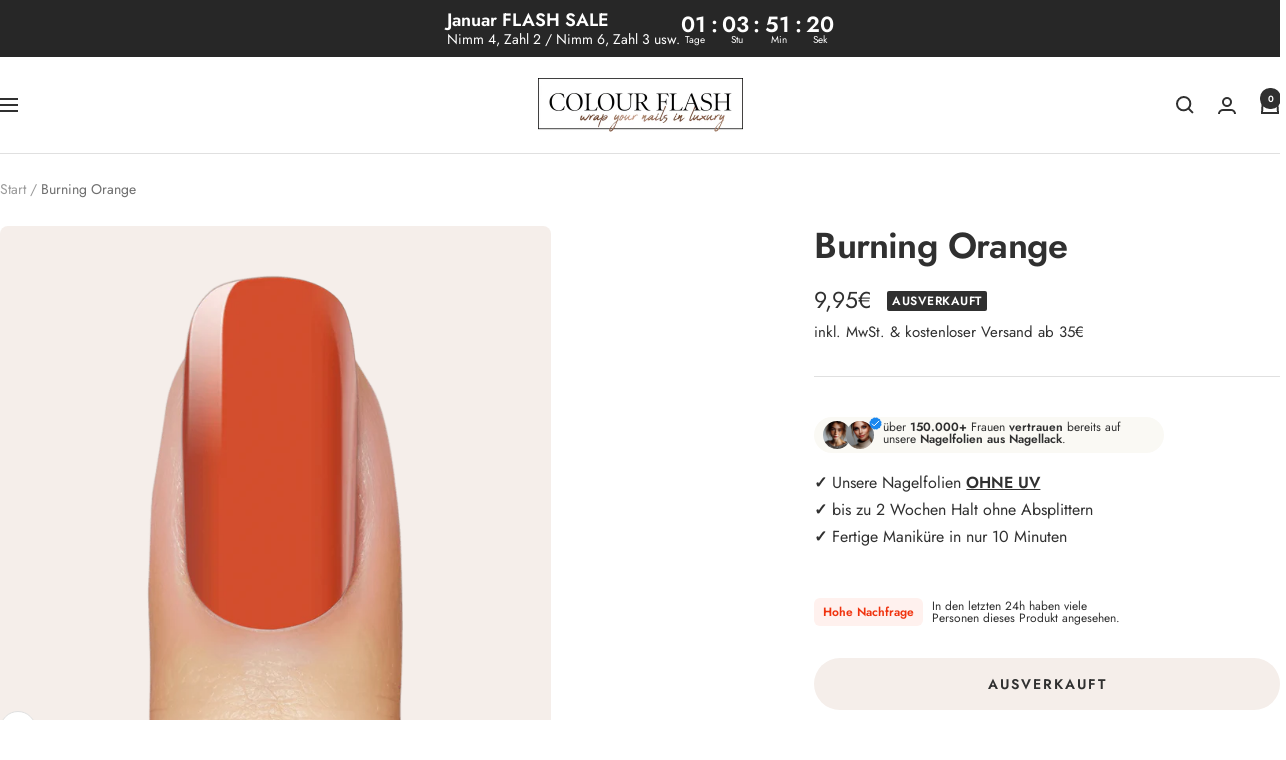

--- FILE ---
content_type: text/html; charset=utf-8
request_url: https://colour-flash.com/products/burning-orange
body_size: 43020
content:
<!doctype html><html class="no-js" lang="de" dir="ltr">
  <head>
    <meta charset="utf-8">
    <meta name="viewport" content="width=device-width, initial-scale=1.0, height=device-height, minimum-scale=1.0, maximum-scale=1.0">
    <meta name="theme-color" content="#ffffff">

    <title>Burning Orange</title><meta name="description" content="&quot;Burning Orange&quot; ist Bestandteil unserer einfarbigen Kollektion. Diese wunderschöne Kreation fängt den Reichtum der Orangetöne ein und bringt sie direkt auf deine Nägel! Trage dieses Design alleine oder kombiniere es mit einem unserer vielen anderen Designs, um eine tolle Mix-n-Match-Maniküre zu kreieren. 24 Nagelfolie"><link rel="canonical" href="https://colour-flash.com/products/burning-orange"><link rel="shortcut icon" href="//colour-flash.com/cdn/shop/files/f5eeea_4.png?v=1739015939&width=96" type="image/png"><link rel="preconnect" href="https://cdn.shopify.com">
    <link rel="dns-prefetch" href="https://productreviews.shopifycdn.com">
    <link rel="dns-prefetch" href="https://www.google-analytics.com"><link rel="preconnect" href="https://fonts.shopifycdn.com" crossorigin><link rel="preload" as="style" href="//colour-flash.com/cdn/shop/t/52/assets/theme.css?v=39917532272314283371733601651">
    <link rel="preload" as="script" href="//colour-flash.com/cdn/shop/t/52/assets/vendor.js?v=32643890569905814191725564185">
    <link rel="preload" as="script" href="//colour-flash.com/cdn/shop/t/52/assets/theme.js?v=42752254316959553641725564185"><link rel="preload" as="fetch" href="/products/burning-orange.js" crossorigin><link rel="preload" as="script" href="//colour-flash.com/cdn/shop/t/52/assets/flickity.js?v=176646718982628074891725564185"><meta property="og:type" content="product">
  <meta property="og:title" content="Burning Orange">
  <meta property="product:price:amount" content="9,95">
  <meta property="product:price:currency" content="EUR"><meta property="og:image" content="http://colour-flash.com/cdn/shop/files/burningorange.png?v=1694510093&width=1024">
  <meta property="og:image:secure_url" content="https://colour-flash.com/cdn/shop/files/burningorange.png?v=1694510093&width=1024">
  <meta property="og:image:width" content="900">
  <meta property="og:image:height" content="877"><meta property="og:description" content="&quot;Burning Orange&quot; ist Bestandteil unserer einfarbigen Kollektion. Diese wunderschöne Kreation fängt den Reichtum der Orangetöne ein und bringt sie direkt auf deine Nägel! Trage dieses Design alleine oder kombiniere es mit einem unserer vielen anderen Designs, um eine tolle Mix-n-Match-Maniküre zu kreieren. 24 Nagelfolie"><meta property="og:url" content="https://colour-flash.com/products/burning-orange">
<meta property="og:site_name" content="Colour Flash GmbH"><meta name="twitter:card" content="summary"><meta name="twitter:title" content="Burning Orange">
  <meta name="twitter:description" content="


&quot;Burning Orange&quot; ist Bestandteil unserer einfarbigen Kollektion. Diese wunderschöne Kreation fängt den Reichtum der Orangetöne ein und bringt sie direkt auf deine Nägel! Trage dieses Design alleine oder kombiniere es mit einem unserer vielen anderen Designs, um eine tolle Mix-n-Match-Maniküre zu kreieren.

24 Nagelfolien aus 100% echtem Nagellack

Vegan &amp;amp; ohne Tierversuche


Einfaches Auf- und Abtragen


lange Haltbarkeit von bis zu 14 Tagen

funktioniert für Fingernägel &amp;amp; sogar Fußnägel 
geeignet für Natur-, Gel-, Shellac- und Acrylnägel
Der Überlack (Top Coat) ist in den Colour Flash Nagelfolien bereits integriert. Das erspart Dir das nachträgliche Auftragen eines Überlackes und dessen Trockenzeit.


"><meta name="twitter:image" content="https://colour-flash.com/cdn/shop/files/burningorange.png?v=1694510093&width=1200">
  <meta name="twitter:image:alt" content="">
    <script type="application/ld+json">{"@context":"http:\/\/schema.org\/","@id":"\/products\/burning-orange#product","@type":"Product","brand":{"@type":"Brand","name":"Colour Flash"},"category":"Nagelkunst-Zubehör","description":"\n\n\n\"Burning Orange\" ist Bestandteil unserer einfarbigen Kollektion. Diese wunderschöne Kreation fängt den Reichtum der Orangetöne ein und bringt sie direkt auf deine Nägel! Trage dieses Design alleine oder kombiniere es mit einem unserer vielen anderen Designs, um eine tolle Mix-n-Match-Maniküre zu kreieren.\n\n24 Nagelfolien aus 100% echtem Nagellack\n\nVegan \u0026amp; ohne Tierversuche\n\n\nEinfaches Auf- und Abtragen\n\n\nlange Haltbarkeit von bis zu 14 Tagen\n\nfunktioniert für Fingernägel \u0026amp; sogar Fußnägel \ngeeignet für Natur-, Gel-, Shellac- und Acrylnägel\nDer Überlack (Top Coat) ist in den Colour Flash Nagelfolien bereits integriert. Das erspart Dir das nachträgliche Auftragen eines Überlackes und dessen Trockenzeit.\n\n\n","image":"https:\/\/colour-flash.com\/cdn\/shop\/files\/burningorange.png?v=1694510093\u0026width=1920","name":"Burning Orange","offers":{"@id":"\/products\/burning-orange?variant=44609705181452#offer","@type":"Offer","availability":"http:\/\/schema.org\/OutOfStock","price":"9.95","priceCurrency":"EUR","url":"https:\/\/colour-flash.com\/products\/burning-orange?variant=44609705181452"},"sku":"cf001292","url":"https:\/\/colour-flash.com\/products\/burning-orange"}</script><script type="application/ld+json">
  {
    "@context": "https://schema.org",
    "@type": "BreadcrumbList",
    "itemListElement": [{
        "@type": "ListItem",
        "position": 1,
        "name": "Start",
        "item": "https://colour-flash.com"
      },{
            "@type": "ListItem",
            "position": 2,
            "name": "Burning Orange",
            "item": "https://colour-flash.com/products/burning-orange"
          }]
  }
</script>
    <link rel="preload" href="//colour-flash.com/cdn/fonts/jost/jost_n6.ec1178db7a7515114a2d84e3dd680832b7af8b99.woff2" as="font" type="font/woff2" crossorigin><link rel="preload" href="//colour-flash.com/cdn/fonts/jost/jost_n4.d47a1b6347ce4a4c9f437608011273009d91f2b7.woff2" as="font" type="font/woff2" crossorigin><style>
  /* Typography (heading) */
  @font-face {
  font-family: Jost;
  font-weight: 600;
  font-style: normal;
  font-display: swap;
  src: url("//colour-flash.com/cdn/fonts/jost/jost_n6.ec1178db7a7515114a2d84e3dd680832b7af8b99.woff2") format("woff2"),
       url("//colour-flash.com/cdn/fonts/jost/jost_n6.b1178bb6bdd3979fef38e103a3816f6980aeaff9.woff") format("woff");
}

@font-face {
  font-family: Jost;
  font-weight: 600;
  font-style: italic;
  font-display: swap;
  src: url("//colour-flash.com/cdn/fonts/jost/jost_i6.9af7e5f39e3a108c08f24047a4276332d9d7b85e.woff2") format("woff2"),
       url("//colour-flash.com/cdn/fonts/jost/jost_i6.2bf310262638f998ed206777ce0b9a3b98b6fe92.woff") format("woff");
}

/* Typography (body) */
  @font-face {
  font-family: Jost;
  font-weight: 400;
  font-style: normal;
  font-display: swap;
  src: url("//colour-flash.com/cdn/fonts/jost/jost_n4.d47a1b6347ce4a4c9f437608011273009d91f2b7.woff2") format("woff2"),
       url("//colour-flash.com/cdn/fonts/jost/jost_n4.791c46290e672b3f85c3d1c651ef2efa3819eadd.woff") format("woff");
}

@font-face {
  font-family: Jost;
  font-weight: 400;
  font-style: italic;
  font-display: swap;
  src: url("//colour-flash.com/cdn/fonts/jost/jost_i4.b690098389649750ada222b9763d55796c5283a5.woff2") format("woff2"),
       url("//colour-flash.com/cdn/fonts/jost/jost_i4.fd766415a47e50b9e391ae7ec04e2ae25e7e28b0.woff") format("woff");
}

@font-face {
  font-family: Jost;
  font-weight: 600;
  font-style: normal;
  font-display: swap;
  src: url("//colour-flash.com/cdn/fonts/jost/jost_n6.ec1178db7a7515114a2d84e3dd680832b7af8b99.woff2") format("woff2"),
       url("//colour-flash.com/cdn/fonts/jost/jost_n6.b1178bb6bdd3979fef38e103a3816f6980aeaff9.woff") format("woff");
}

@font-face {
  font-family: Jost;
  font-weight: 600;
  font-style: italic;
  font-display: swap;
  src: url("//colour-flash.com/cdn/fonts/jost/jost_i6.9af7e5f39e3a108c08f24047a4276332d9d7b85e.woff2") format("woff2"),
       url("//colour-flash.com/cdn/fonts/jost/jost_i6.2bf310262638f998ed206777ce0b9a3b98b6fe92.woff") format("woff");
}

:root {--heading-color: 48, 48, 48;
    --text-color: 48, 48, 48;
    --background: 255, 255, 255;
    --secondary-background: 245, 238, 234;
    --border-color: 224, 224, 224;
    --border-color-darker: 172, 172, 172;
    --success-color: 46, 158, 123;
    --success-background: 213, 236, 229;
    --error-color: 222, 42, 42;
    --error-background: 253, 240, 240;
    --primary-button-background: 48, 48, 48;
    --primary-button-text-color: 255, 255, 255;
    --secondary-button-background: 48, 48, 48;
    --secondary-button-text-color: 255, 255, 255;
    --product-star-rating: 246, 164, 41;
    --product-on-sale-accent: 46, 158, 123;
    --product-sold-out-accent: 48, 48, 48;
    --product-custom-label-background: 48, 48, 48;
    --product-custom-label-text-color: 255, 255, 255;
    --product-custom-label-2-background: 142, 121, 109;
    --product-custom-label-2-text-color: 255, 255, 255;
    --product-low-stock-text-color: 222, 42, 42;
    --product-in-stock-text-color: 46, 158, 123;
    --loading-bar-background: 48, 48, 48;

    /* We duplicate some "base" colors as root colors, which is useful to use on drawer elements or popover without. Those should not be overridden to avoid issues */
    --root-heading-color: 48, 48, 48;
    --root-text-color: 48, 48, 48;
    --root-background: 255, 255, 255;
    --root-border-color: 224, 224, 224;
    --root-primary-button-background: 48, 48, 48;
    --root-primary-button-text-color: 255, 255, 255;

    --base-font-size: 16px;
    --heading-font-family: Jost, sans-serif;
    --heading-font-weight: 600;
    --heading-font-style: normal;
    --heading-text-transform: normal;
    --text-font-family: Jost, sans-serif;
    --text-font-weight: 400;
    --text-font-style: normal;
    --text-font-bold-weight: 600;

    /* Typography (font size) */
    --heading-xxsmall-font-size: 11px;
    --heading-xsmall-font-size: 11px;
    --heading-small-font-size: 12px;
    --heading-large-font-size: 36px;
    --heading-h1-font-size: 36px;
    --heading-h2-font-size: 30px;
    --heading-h3-font-size: 26px;
    --heading-h4-font-size: 24px;
    --heading-h5-font-size: 20px;
    --heading-h6-font-size: 16px;

    /* Control the look and feel of the theme by changing radius of various elements */
    --button-border-radius: 30px;
    --block-border-radius: 16px;
    --block-border-radius-reduced: 8px;
    --color-swatch-border-radius: 0px;

    /* Button size */
    --button-height: 48px;
    --button-small-height: 40px;

    /* Form related */
    --form-input-field-height: 48px;
    --form-input-gap: 16px;
    --form-submit-margin: 24px;

    /* Product listing related variables */
    --product-list-block-spacing: 32px;

    /* Video related */
    --play-button-background: 255, 255, 255;
    --play-button-arrow: 48, 48, 48;

    /* RTL support */
    --transform-logical-flip: 1;
    --transform-origin-start: left;
    --transform-origin-end: right;

    /* Other */
    --zoom-cursor-svg-url: url(//colour-flash.com/cdn/shop/t/52/assets/zoom-cursor.svg?v=16059375072377464501725564197);
    --arrow-right-svg-url: url(//colour-flash.com/cdn/shop/t/52/assets/arrow-right.svg?v=104838936688571374331725564197);
    --arrow-left-svg-url: url(//colour-flash.com/cdn/shop/t/52/assets/arrow-left.svg?v=116280359955510408101725564197);

    /* Some useful variables that we can reuse in our CSS. Some explanation are needed for some of them:
       - container-max-width-minus-gutters: represents the container max width without the edge gutters
       - container-outer-width: considering the screen width, represent all the space outside the container
       - container-outer-margin: same as container-outer-width but get set to 0 inside a container
       - container-inner-width: the effective space inside the container (minus gutters)
       - grid-column-width: represents the width of a single column of the grid
       - vertical-breather: this is a variable that defines the global "spacing" between sections, and inside the section
                            to create some "breath" and minimum spacing
     */
    --container-max-width: 1600px;
    --container-gutter: 24px;
    --container-max-width-minus-gutters: calc(var(--container-max-width) - (var(--container-gutter)) * 2);
    --container-outer-width: max(calc((100vw - var(--container-max-width-minus-gutters)) / 2), var(--container-gutter));
    --container-outer-margin: var(--container-outer-width);
    --container-inner-width: calc(100vw - var(--container-outer-width) * 2);

    --grid-column-count: 10;
    --grid-gap: 24px;
    --grid-column-width: calc((100vw - var(--container-outer-width) * 2 - var(--grid-gap) * (var(--grid-column-count) - 1)) / var(--grid-column-count));

    --vertical-breather: 28px;
    --vertical-breather-tight: 28px;

    /* Shopify related variables */
    --payment-terms-background-color: #ffffff;
  }

  @media screen and (min-width: 741px) {
    :root {
      --container-gutter: 40px;
      --grid-column-count: 20;
      --vertical-breather: 40px;
      --vertical-breather-tight: 40px;

      /* Typography (font size) */
      --heading-xsmall-font-size: 12px;
      --heading-small-font-size: 13px;
      --heading-large-font-size: 52px;
      --heading-h1-font-size: 48px;
      --heading-h2-font-size: 38px;
      --heading-h3-font-size: 32px;
      --heading-h4-font-size: 24px;
      --heading-h5-font-size: 20px;
      --heading-h6-font-size: 18px;

      /* Form related */
      --form-input-field-height: 52px;
      --form-submit-margin: 32px;

      /* Button size */
      --button-height: 52px;
      --button-small-height: 44px;
    }
  }

  @media screen and (min-width: 1200px) {
    :root {
      --vertical-breather: 48px;
      --vertical-breather-tight: 48px;
      --product-list-block-spacing: 48px;

      /* Typography */
      --heading-large-font-size: 64px;
      --heading-h1-font-size: 56px;
      --heading-h2-font-size: 48px;
      --heading-h3-font-size: 36px;
      --heading-h4-font-size: 30px;
      --heading-h5-font-size: 24px;
      --heading-h6-font-size: 18px;
    }
  }

  @media screen and (min-width: 1600px) {
    :root {
      --vertical-breather: 48px;
      --vertical-breather-tight: 48px;
    }
  }
</style>
    <script>
  // This allows to expose several variables to the global scope, to be used in scripts
  window.themeVariables = {
    settings: {
      direction: "ltr",
      pageType: "product",
      cartCount: 0,
      moneyFormat: "\u003cspan class=money\u003e{{amount_with_comma_separator}}€\u003c\/span\u003e",
      moneyWithCurrencyFormat: "\u003cspan class=money\u003e€{{amount_with_comma_separator}} EUR\u003c\/span\u003e",
      showVendor: false,
      discountMode: "percentage",
      currencyCodeEnabled: false,
      cartType: "drawer",
      cartCurrency: "EUR",
      mobileZoomFactor: 2.5
    },

    routes: {
      host: "colour-flash.com",
      rootUrl: "\/",
      rootUrlWithoutSlash: '',
      cartUrl: "\/cart",
      cartAddUrl: "\/cart\/add",
      cartChangeUrl: "\/cart\/change",
      searchUrl: "\/search",
      predictiveSearchUrl: "\/search\/suggest",
      productRecommendationsUrl: "\/recommendations\/products"
    },

    strings: {
      accessibilityDelete: "Löschen",
      accessibilityClose: "Schließen",
      collectionSoldOut: "Ausverkauft",
      collectionDiscount: "@savings@",
      productSalePrice: "Angebotspreis",
      productRegularPrice: "Regulärer Preis",
      productFormUnavailable: "Nicht verfügbar",
      productFormSoldOut: "Ausverkauft",
      productFormPreOrder: "Vorbestellen",
      productFormAddToCart: "Zum Warenkorb hinzufügen",
      searchNoResults: "Es konnten keine Ergebnisse gefunden werden.",
      searchNewSearch: "Neue Suche",
      searchProducts: "Produkte",
      searchArticles: "Blogbeiträge",
      searchPages: "Seiten",
      searchCollections: "Kategorien",
      cartViewCart: "Warenkorb ansehen",
      cartItemAdded: "Produkt zum Warenkorb hinzugefügt!",
      cartItemAddedShort: "Zum Warenkorb hinzugefügt!",
      cartAddOrderNote: "Notiz hinzufügen",
      cartEditOrderNote: "Notiz bearbeiten",
      shippingEstimatorNoResults: "Entschuldige, wir liefern leider niche an Deine Adresse.",
      shippingEstimatorOneResult: "Es gibt eine Versandklasse für Deine Adresse:",
      shippingEstimatorMultipleResults: "Es gibt mehrere Versandklassen für Deine Adresse:",
      shippingEstimatorError: "Ein oder mehrere Fehler sind beim Abrufen der Versandklassen aufgetreten:"
    },

    libs: {
      flickity: "\/\/colour-flash.com\/cdn\/shop\/t\/52\/assets\/flickity.js?v=176646718982628074891725564185",
      photoswipe: "\/\/colour-flash.com\/cdn\/shop\/t\/52\/assets\/photoswipe.js?v=132268647426145925301725564185",
      qrCode: "\/\/colour-flash.com\/cdn\/shopifycloud\/storefront\/assets\/themes_support\/vendor\/qrcode-3f2b403b.js"
    },

    breakpoints: {
      phone: 'screen and (max-width: 740px)',
      tablet: 'screen and (min-width: 741px) and (max-width: 999px)',
      tabletAndUp: 'screen and (min-width: 741px)',
      pocket: 'screen and (max-width: 999px)',
      lap: 'screen and (min-width: 1000px) and (max-width: 1199px)',
      lapAndUp: 'screen and (min-width: 1000px)',
      desktop: 'screen and (min-width: 1200px)',
      wide: 'screen and (min-width: 1400px)'
    }
  };

  window.addEventListener('pageshow', async () => {
    const cartContent = await (await fetch(`${window.themeVariables.routes.cartUrl}.js`, {cache: 'reload'})).json();
    document.documentElement.dispatchEvent(new CustomEvent('cart:refresh', {detail: {cart: cartContent}}));
  });

  if ('noModule' in HTMLScriptElement.prototype) {
    // Old browsers (like IE) that does not support module will be considered as if not executing JS at all
    document.documentElement.className = document.documentElement.className.replace('no-js', 'js');

    requestAnimationFrame(() => {
      const viewportHeight = (window.visualViewport ? window.visualViewport.height : document.documentElement.clientHeight);
      document.documentElement.style.setProperty('--window-height',viewportHeight + 'px');
    });
  }// We save the product ID in local storage to be eventually used for recently viewed section
    try {
      const items = JSON.parse(localStorage.getItem('theme:recently-viewed-products') || '[]');

      // We check if the current product already exists, and if it does not, we add it at the start
      if (!items.includes(8439092740364)) {
        items.unshift(8439092740364);
      }

      localStorage.setItem('theme:recently-viewed-products', JSON.stringify(items.slice(0, 20)));
    } catch (e) {
      // Safari in private mode does not allow setting item, we silently fail
    }</script>

    <link rel="stylesheet" href="//colour-flash.com/cdn/shop/t/52/assets/theme.css?v=39917532272314283371733601651">

    <script src="//colour-flash.com/cdn/shop/t/52/assets/vendor.js?v=32643890569905814191725564185" defer></script>
    <script src="//colour-flash.com/cdn/shop/t/52/assets/theme.js?v=42752254316959553641725564185" defer></script>
    <script src="//colour-flash.com/cdn/shop/t/52/assets/custom.js?v=167639537848865775061725564185" defer></script>

    <script>window.performance && window.performance.mark && window.performance.mark('shopify.content_for_header.start');</script><meta name="google-site-verification" content="zPDSnF5N9Zww1whNip_QyLTLM5nXCQ1pZjfa94zUMO8">
<meta name="google-site-verification" content="6Onj4PKdzLYh6SMrzHZK_6DXK7EJIXE97l-NrvIlvhk">
<meta id="shopify-digital-wallet" name="shopify-digital-wallet" content="/7647559765/digital_wallets/dialog">
<meta name="shopify-checkout-api-token" content="994584c19efd755f035ae551139814b2">
<meta id="in-context-paypal-metadata" data-shop-id="7647559765" data-venmo-supported="false" data-environment="production" data-locale="de_DE" data-paypal-v4="true" data-currency="EUR">
<link rel="alternate" hreflang="x-default" href="https://colour-flash.com/products/burning-orange">
<link rel="alternate" hreflang="de" href="https://colour-flash.com/products/burning-orange">
<link rel="alternate" hreflang="en" href="https://colour-flash.com/en/products/burning-orange">
<link rel="alternate" hreflang="de-FR" href="https://fr.colour-flash.com/products/burning-orange">
<link rel="alternate" hreflang="en-FR" href="https://fr.colour-flash.com/en/products/burning-orange">
<link rel="alternate" hreflang="de-NL" href="https://nl.colour-flash.com/products/burning-orange">
<link rel="alternate" hreflang="en-NL" href="https://nl.colour-flash.com/en/products/burning-orange">
<link rel="alternate" type="application/json+oembed" href="https://colour-flash.com/products/burning-orange.oembed">
<script async="async" src="/checkouts/internal/preloads.js?locale=de-DE"></script>
<script id="apple-pay-shop-capabilities" type="application/json">{"shopId":7647559765,"countryCode":"DE","currencyCode":"EUR","merchantCapabilities":["supports3DS"],"merchantId":"gid:\/\/shopify\/Shop\/7647559765","merchantName":"Colour Flash GmbH","requiredBillingContactFields":["postalAddress","email"],"requiredShippingContactFields":["postalAddress","email"],"shippingType":"shipping","supportedNetworks":["visa","maestro","masterCard","amex"],"total":{"type":"pending","label":"Colour Flash GmbH","amount":"1.00"},"shopifyPaymentsEnabled":true,"supportsSubscriptions":true}</script>
<script id="shopify-features" type="application/json">{"accessToken":"994584c19efd755f035ae551139814b2","betas":["rich-media-storefront-analytics"],"domain":"colour-flash.com","predictiveSearch":true,"shopId":7647559765,"locale":"de"}</script>
<script>var Shopify = Shopify || {};
Shopify.shop = "colour-flash-made-for-you.myshopify.com";
Shopify.locale = "de";
Shopify.currency = {"active":"EUR","rate":"1.0"};
Shopify.country = "DE";
Shopify.theme = {"name":"Focal Colour Flash","id":170531520780,"schema_name":"Focal","schema_version":"12.2.0","theme_store_id":714,"role":"main"};
Shopify.theme.handle = "null";
Shopify.theme.style = {"id":null,"handle":null};
Shopify.cdnHost = "colour-flash.com/cdn";
Shopify.routes = Shopify.routes || {};
Shopify.routes.root = "/";</script>
<script type="module">!function(o){(o.Shopify=o.Shopify||{}).modules=!0}(window);</script>
<script>!function(o){function n(){var o=[];function n(){o.push(Array.prototype.slice.apply(arguments))}return n.q=o,n}var t=o.Shopify=o.Shopify||{};t.loadFeatures=n(),t.autoloadFeatures=n()}(window);</script>
<script id="shop-js-analytics" type="application/json">{"pageType":"product"}</script>
<script defer="defer" async type="module" src="//colour-flash.com/cdn/shopifycloud/shop-js/modules/v2/client.init-shop-cart-sync_HUjMWWU5.de.esm.js"></script>
<script defer="defer" async type="module" src="//colour-flash.com/cdn/shopifycloud/shop-js/modules/v2/chunk.common_QpfDqRK1.esm.js"></script>
<script type="module">
  await import("//colour-flash.com/cdn/shopifycloud/shop-js/modules/v2/client.init-shop-cart-sync_HUjMWWU5.de.esm.js");
await import("//colour-flash.com/cdn/shopifycloud/shop-js/modules/v2/chunk.common_QpfDqRK1.esm.js");

  window.Shopify.SignInWithShop?.initShopCartSync?.({"fedCMEnabled":true,"windoidEnabled":true});

</script>
<script>(function() {
  var isLoaded = false;
  function asyncLoad() {
    if (isLoaded) return;
    isLoaded = true;
    var urls = ["https:\/\/loox.io\/widget\/NybaNzXVMD\/loox.1690363606650.js?shop=colour-flash-made-for-you.myshopify.com","https:\/\/cdn.shopify.com\/s\/files\/1\/0076\/4755\/9765\/t\/27\/assets\/booster_eu_cookie_7647559765.js?v=1696432237\u0026shop=colour-flash-made-for-you.myshopify.com","https:\/\/static.klaviyo.com\/onsite\/js\/M7cfeN\/klaviyo.js?company_id=M7cfeN\u0026shop=colour-flash-made-for-you.myshopify.com","\/\/cdn.shopify.com\/proxy\/d567bc0f7d315d28c3fd26d7fe6c11a33af0c43541e4a14e30cdede493291d24\/spfy-pxl.archive-digger.com\/assets\/script_tag.js?shopId=colour-flash-made-for-you.myshopify.com\u0026taboolaId=1856939\u0026espd=true\u0026ecav=true\u0026eh=true\u0026ess=true\u0026ep=true\u0026eatc=true\u0026eprv=true\u0026ecv=true\u0026epv=true\u0026esc=true\u0026shop=colour-flash-made-for-you.myshopify.com\u0026sp-cache-control=cHVibGljLCBtYXgtYWdlPTkwMA"];
    for (var i = 0; i < urls.length; i++) {
      var s = document.createElement('script');
      s.type = 'text/javascript';
      s.async = true;
      s.src = urls[i];
      var x = document.getElementsByTagName('script')[0];
      x.parentNode.insertBefore(s, x);
    }
  };
  if(window.attachEvent) {
    window.attachEvent('onload', asyncLoad);
  } else {
    window.addEventListener('load', asyncLoad, false);
  }
})();</script>
<script id="__st">var __st={"a":7647559765,"offset":3600,"reqid":"98d2c680-459f-4195-b5c1-30c4e822addc-1768806514","pageurl":"colour-flash.com\/products\/burning-orange","u":"c002ebf20257","p":"product","rtyp":"product","rid":8439092740364};</script>
<script>window.ShopifyPaypalV4VisibilityTracking = true;</script>
<script id="captcha-bootstrap">!function(){'use strict';const t='contact',e='account',n='new_comment',o=[[t,t],['blogs',n],['comments',n],[t,'customer']],c=[[e,'customer_login'],[e,'guest_login'],[e,'recover_customer_password'],[e,'create_customer']],r=t=>t.map((([t,e])=>`form[action*='/${t}']:not([data-nocaptcha='true']) input[name='form_type'][value='${e}']`)).join(','),a=t=>()=>t?[...document.querySelectorAll(t)].map((t=>t.form)):[];function s(){const t=[...o],e=r(t);return a(e)}const i='password',u='form_key',d=['recaptcha-v3-token','g-recaptcha-response','h-captcha-response',i],f=()=>{try{return window.sessionStorage}catch{return}},m='__shopify_v',_=t=>t.elements[u];function p(t,e,n=!1){try{const o=window.sessionStorage,c=JSON.parse(o.getItem(e)),{data:r}=function(t){const{data:e,action:n}=t;return t[m]||n?{data:e,action:n}:{data:t,action:n}}(c);for(const[e,n]of Object.entries(r))t.elements[e]&&(t.elements[e].value=n);n&&o.removeItem(e)}catch(o){console.error('form repopulation failed',{error:o})}}const l='form_type',E='cptcha';function T(t){t.dataset[E]=!0}const w=window,h=w.document,L='Shopify',v='ce_forms',y='captcha';let A=!1;((t,e)=>{const n=(g='f06e6c50-85a8-45c8-87d0-21a2b65856fe',I='https://cdn.shopify.com/shopifycloud/storefront-forms-hcaptcha/ce_storefront_forms_captcha_hcaptcha.v1.5.2.iife.js',D={infoText:'Durch hCaptcha geschützt',privacyText:'Datenschutz',termsText:'Allgemeine Geschäftsbedingungen'},(t,e,n)=>{const o=w[L][v],c=o.bindForm;if(c)return c(t,g,e,D).then(n);var r;o.q.push([[t,g,e,D],n]),r=I,A||(h.body.append(Object.assign(h.createElement('script'),{id:'captcha-provider',async:!0,src:r})),A=!0)});var g,I,D;w[L]=w[L]||{},w[L][v]=w[L][v]||{},w[L][v].q=[],w[L][y]=w[L][y]||{},w[L][y].protect=function(t,e){n(t,void 0,e),T(t)},Object.freeze(w[L][y]),function(t,e,n,w,h,L){const[v,y,A,g]=function(t,e,n){const i=e?o:[],u=t?c:[],d=[...i,...u],f=r(d),m=r(i),_=r(d.filter((([t,e])=>n.includes(e))));return[a(f),a(m),a(_),s()]}(w,h,L),I=t=>{const e=t.target;return e instanceof HTMLFormElement?e:e&&e.form},D=t=>v().includes(t);t.addEventListener('submit',(t=>{const e=I(t);if(!e)return;const n=D(e)&&!e.dataset.hcaptchaBound&&!e.dataset.recaptchaBound,o=_(e),c=g().includes(e)&&(!o||!o.value);(n||c)&&t.preventDefault(),c&&!n&&(function(t){try{if(!f())return;!function(t){const e=f();if(!e)return;const n=_(t);if(!n)return;const o=n.value;o&&e.removeItem(o)}(t);const e=Array.from(Array(32),(()=>Math.random().toString(36)[2])).join('');!function(t,e){_(t)||t.append(Object.assign(document.createElement('input'),{type:'hidden',name:u})),t.elements[u].value=e}(t,e),function(t,e){const n=f();if(!n)return;const o=[...t.querySelectorAll(`input[type='${i}']`)].map((({name:t})=>t)),c=[...d,...o],r={};for(const[a,s]of new FormData(t).entries())c.includes(a)||(r[a]=s);n.setItem(e,JSON.stringify({[m]:1,action:t.action,data:r}))}(t,e)}catch(e){console.error('failed to persist form',e)}}(e),e.submit())}));const S=(t,e)=>{t&&!t.dataset[E]&&(n(t,e.some((e=>e===t))),T(t))};for(const o of['focusin','change'])t.addEventListener(o,(t=>{const e=I(t);D(e)&&S(e,y())}));const B=e.get('form_key'),M=e.get(l),P=B&&M;t.addEventListener('DOMContentLoaded',(()=>{const t=y();if(P)for(const e of t)e.elements[l].value===M&&p(e,B);[...new Set([...A(),...v().filter((t=>'true'===t.dataset.shopifyCaptcha))])].forEach((e=>S(e,t)))}))}(h,new URLSearchParams(w.location.search),n,t,e,['guest_login'])})(!0,!0)}();</script>
<script integrity="sha256-4kQ18oKyAcykRKYeNunJcIwy7WH5gtpwJnB7kiuLZ1E=" data-source-attribution="shopify.loadfeatures" defer="defer" src="//colour-flash.com/cdn/shopifycloud/storefront/assets/storefront/load_feature-a0a9edcb.js" crossorigin="anonymous"></script>
<script data-source-attribution="shopify.dynamic_checkout.dynamic.init">var Shopify=Shopify||{};Shopify.PaymentButton=Shopify.PaymentButton||{isStorefrontPortableWallets:!0,init:function(){window.Shopify.PaymentButton.init=function(){};var t=document.createElement("script");t.src="https://colour-flash.com/cdn/shopifycloud/portable-wallets/latest/portable-wallets.de.js",t.type="module",document.head.appendChild(t)}};
</script>
<script data-source-attribution="shopify.dynamic_checkout.buyer_consent">
  function portableWalletsHideBuyerConsent(e){var t=document.getElementById("shopify-buyer-consent"),n=document.getElementById("shopify-subscription-policy-button");t&&n&&(t.classList.add("hidden"),t.setAttribute("aria-hidden","true"),n.removeEventListener("click",e))}function portableWalletsShowBuyerConsent(e){var t=document.getElementById("shopify-buyer-consent"),n=document.getElementById("shopify-subscription-policy-button");t&&n&&(t.classList.remove("hidden"),t.removeAttribute("aria-hidden"),n.addEventListener("click",e))}window.Shopify?.PaymentButton&&(window.Shopify.PaymentButton.hideBuyerConsent=portableWalletsHideBuyerConsent,window.Shopify.PaymentButton.showBuyerConsent=portableWalletsShowBuyerConsent);
</script>
<script data-source-attribution="shopify.dynamic_checkout.cart.bootstrap">document.addEventListener("DOMContentLoaded",(function(){function t(){return document.querySelector("shopify-accelerated-checkout-cart, shopify-accelerated-checkout")}if(t())Shopify.PaymentButton.init();else{new MutationObserver((function(e,n){t()&&(Shopify.PaymentButton.init(),n.disconnect())})).observe(document.body,{childList:!0,subtree:!0})}}));
</script>
<link id="shopify-accelerated-checkout-styles" rel="stylesheet" media="screen" href="https://colour-flash.com/cdn/shopifycloud/portable-wallets/latest/accelerated-checkout-backwards-compat.css" crossorigin="anonymous">
<style id="shopify-accelerated-checkout-cart">
        #shopify-buyer-consent {
  margin-top: 1em;
  display: inline-block;
  width: 100%;
}

#shopify-buyer-consent.hidden {
  display: none;
}

#shopify-subscription-policy-button {
  background: none;
  border: none;
  padding: 0;
  text-decoration: underline;
  font-size: inherit;
  cursor: pointer;
}

#shopify-subscription-policy-button::before {
  box-shadow: none;
}

      </style>

<script>window.performance && window.performance.mark && window.performance.mark('shopify.content_for_header.end');</script>
  <!-- BEGIN app block: shopify://apps/minmaxify-order-limits/blocks/app-embed-block/3acfba32-89f3-4377-ae20-cbb9abc48475 --><script type="text/javascript" src="https://limits.minmaxify.com/colour-flash-made-for-you.myshopify.com?v=123&r=20241125110324"></script>

<!-- END app block --><!-- BEGIN app block: shopify://apps/simprosys-google-shopping-feed/blocks/core_settings_block/1f0b859e-9fa6-4007-97e8-4513aff5ff3b --><!-- BEGIN: GSF App Core Tags & Scripts by Simprosys Google Shopping Feed -->









<!-- END: GSF App Core Tags & Scripts by Simprosys Google Shopping Feed -->
<!-- END app block --><script src="https://cdn.shopify.com/extensions/019b0ca3-aa13-7aa2-a0b4-6cb667a1f6f7/essential-countdown-timer-55/assets/countdown_timer_essential_apps.min.js" type="text/javascript" defer="defer"></script>
<script src="https://cdn.shopify.com/extensions/8d2c31d3-a828-4daf-820f-80b7f8e01c39/nova-eu-cookie-bar-gdpr-4/assets/nova-cookie-app-embed.js" type="text/javascript" defer="defer"></script>
<link href="https://cdn.shopify.com/extensions/8d2c31d3-a828-4daf-820f-80b7f8e01c39/nova-eu-cookie-bar-gdpr-4/assets/nova-cookie.css" rel="stylesheet" type="text/css" media="all">
<script src="https://cdn.shopify.com/extensions/019b2b69-92af-767a-8dbe-3e9a1eca9b2d/scroll-bee-240/assets/scrollbee.js" type="text/javascript" defer="defer"></script>
<link href="https://monorail-edge.shopifysvc.com" rel="dns-prefetch">
<script>(function(){if ("sendBeacon" in navigator && "performance" in window) {try {var session_token_from_headers = performance.getEntriesByType('navigation')[0].serverTiming.find(x => x.name == '_s').description;} catch {var session_token_from_headers = undefined;}var session_cookie_matches = document.cookie.match(/_shopify_s=([^;]*)/);var session_token_from_cookie = session_cookie_matches && session_cookie_matches.length === 2 ? session_cookie_matches[1] : "";var session_token = session_token_from_headers || session_token_from_cookie || "";function handle_abandonment_event(e) {var entries = performance.getEntries().filter(function(entry) {return /monorail-edge.shopifysvc.com/.test(entry.name);});if (!window.abandonment_tracked && entries.length === 0) {window.abandonment_tracked = true;var currentMs = Date.now();var navigation_start = performance.timing.navigationStart;var payload = {shop_id: 7647559765,url: window.location.href,navigation_start,duration: currentMs - navigation_start,session_token,page_type: "product"};window.navigator.sendBeacon("https://monorail-edge.shopifysvc.com/v1/produce", JSON.stringify({schema_id: "online_store_buyer_site_abandonment/1.1",payload: payload,metadata: {event_created_at_ms: currentMs,event_sent_at_ms: currentMs}}));}}window.addEventListener('pagehide', handle_abandonment_event);}}());</script>
<script id="web-pixels-manager-setup">(function e(e,d,r,n,o){if(void 0===o&&(o={}),!Boolean(null===(a=null===(i=window.Shopify)||void 0===i?void 0:i.analytics)||void 0===a?void 0:a.replayQueue)){var i,a;window.Shopify=window.Shopify||{};var t=window.Shopify;t.analytics=t.analytics||{};var s=t.analytics;s.replayQueue=[],s.publish=function(e,d,r){return s.replayQueue.push([e,d,r]),!0};try{self.performance.mark("wpm:start")}catch(e){}var l=function(){var e={modern:/Edge?\/(1{2}[4-9]|1[2-9]\d|[2-9]\d{2}|\d{4,})\.\d+(\.\d+|)|Firefox\/(1{2}[4-9]|1[2-9]\d|[2-9]\d{2}|\d{4,})\.\d+(\.\d+|)|Chrom(ium|e)\/(9{2}|\d{3,})\.\d+(\.\d+|)|(Maci|X1{2}).+ Version\/(15\.\d+|(1[6-9]|[2-9]\d|\d{3,})\.\d+)([,.]\d+|)( \(\w+\)|)( Mobile\/\w+|) Safari\/|Chrome.+OPR\/(9{2}|\d{3,})\.\d+\.\d+|(CPU[ +]OS|iPhone[ +]OS|CPU[ +]iPhone|CPU IPhone OS|CPU iPad OS)[ +]+(15[._]\d+|(1[6-9]|[2-9]\d|\d{3,})[._]\d+)([._]\d+|)|Android:?[ /-](13[3-9]|1[4-9]\d|[2-9]\d{2}|\d{4,})(\.\d+|)(\.\d+|)|Android.+Firefox\/(13[5-9]|1[4-9]\d|[2-9]\d{2}|\d{4,})\.\d+(\.\d+|)|Android.+Chrom(ium|e)\/(13[3-9]|1[4-9]\d|[2-9]\d{2}|\d{4,})\.\d+(\.\d+|)|SamsungBrowser\/([2-9]\d|\d{3,})\.\d+/,legacy:/Edge?\/(1[6-9]|[2-9]\d|\d{3,})\.\d+(\.\d+|)|Firefox\/(5[4-9]|[6-9]\d|\d{3,})\.\d+(\.\d+|)|Chrom(ium|e)\/(5[1-9]|[6-9]\d|\d{3,})\.\d+(\.\d+|)([\d.]+$|.*Safari\/(?![\d.]+ Edge\/[\d.]+$))|(Maci|X1{2}).+ Version\/(10\.\d+|(1[1-9]|[2-9]\d|\d{3,})\.\d+)([,.]\d+|)( \(\w+\)|)( Mobile\/\w+|) Safari\/|Chrome.+OPR\/(3[89]|[4-9]\d|\d{3,})\.\d+\.\d+|(CPU[ +]OS|iPhone[ +]OS|CPU[ +]iPhone|CPU IPhone OS|CPU iPad OS)[ +]+(10[._]\d+|(1[1-9]|[2-9]\d|\d{3,})[._]\d+)([._]\d+|)|Android:?[ /-](13[3-9]|1[4-9]\d|[2-9]\d{2}|\d{4,})(\.\d+|)(\.\d+|)|Mobile Safari.+OPR\/([89]\d|\d{3,})\.\d+\.\d+|Android.+Firefox\/(13[5-9]|1[4-9]\d|[2-9]\d{2}|\d{4,})\.\d+(\.\d+|)|Android.+Chrom(ium|e)\/(13[3-9]|1[4-9]\d|[2-9]\d{2}|\d{4,})\.\d+(\.\d+|)|Android.+(UC? ?Browser|UCWEB|U3)[ /]?(15\.([5-9]|\d{2,})|(1[6-9]|[2-9]\d|\d{3,})\.\d+)\.\d+|SamsungBrowser\/(5\.\d+|([6-9]|\d{2,})\.\d+)|Android.+MQ{2}Browser\/(14(\.(9|\d{2,})|)|(1[5-9]|[2-9]\d|\d{3,})(\.\d+|))(\.\d+|)|K[Aa][Ii]OS\/(3\.\d+|([4-9]|\d{2,})\.\d+)(\.\d+|)/},d=e.modern,r=e.legacy,n=navigator.userAgent;return n.match(d)?"modern":n.match(r)?"legacy":"unknown"}(),u="modern"===l?"modern":"legacy",c=(null!=n?n:{modern:"",legacy:""})[u],f=function(e){return[e.baseUrl,"/wpm","/b",e.hashVersion,"modern"===e.buildTarget?"m":"l",".js"].join("")}({baseUrl:d,hashVersion:r,buildTarget:u}),m=function(e){var d=e.version,r=e.bundleTarget,n=e.surface,o=e.pageUrl,i=e.monorailEndpoint;return{emit:function(e){var a=e.status,t=e.errorMsg,s=(new Date).getTime(),l=JSON.stringify({metadata:{event_sent_at_ms:s},events:[{schema_id:"web_pixels_manager_load/3.1",payload:{version:d,bundle_target:r,page_url:o,status:a,surface:n,error_msg:t},metadata:{event_created_at_ms:s}}]});if(!i)return console&&console.warn&&console.warn("[Web Pixels Manager] No Monorail endpoint provided, skipping logging."),!1;try{return self.navigator.sendBeacon.bind(self.navigator)(i,l)}catch(e){}var u=new XMLHttpRequest;try{return u.open("POST",i,!0),u.setRequestHeader("Content-Type","text/plain"),u.send(l),!0}catch(e){return console&&console.warn&&console.warn("[Web Pixels Manager] Got an unhandled error while logging to Monorail."),!1}}}}({version:r,bundleTarget:l,surface:e.surface,pageUrl:self.location.href,monorailEndpoint:e.monorailEndpoint});try{o.browserTarget=l,function(e){var d=e.src,r=e.async,n=void 0===r||r,o=e.onload,i=e.onerror,a=e.sri,t=e.scriptDataAttributes,s=void 0===t?{}:t,l=document.createElement("script"),u=document.querySelector("head"),c=document.querySelector("body");if(l.async=n,l.src=d,a&&(l.integrity=a,l.crossOrigin="anonymous"),s)for(var f in s)if(Object.prototype.hasOwnProperty.call(s,f))try{l.dataset[f]=s[f]}catch(e){}if(o&&l.addEventListener("load",o),i&&l.addEventListener("error",i),u)u.appendChild(l);else{if(!c)throw new Error("Did not find a head or body element to append the script");c.appendChild(l)}}({src:f,async:!0,onload:function(){if(!function(){var e,d;return Boolean(null===(d=null===(e=window.Shopify)||void 0===e?void 0:e.analytics)||void 0===d?void 0:d.initialized)}()){var d=window.webPixelsManager.init(e)||void 0;if(d){var r=window.Shopify.analytics;r.replayQueue.forEach((function(e){var r=e[0],n=e[1],o=e[2];d.publishCustomEvent(r,n,o)})),r.replayQueue=[],r.publish=d.publishCustomEvent,r.visitor=d.visitor,r.initialized=!0}}},onerror:function(){return m.emit({status:"failed",errorMsg:"".concat(f," has failed to load")})},sri:function(e){var d=/^sha384-[A-Za-z0-9+/=]+$/;return"string"==typeof e&&d.test(e)}(c)?c:"",scriptDataAttributes:o}),m.emit({status:"loading"})}catch(e){m.emit({status:"failed",errorMsg:(null==e?void 0:e.message)||"Unknown error"})}}})({shopId: 7647559765,storefrontBaseUrl: "https://colour-flash.com",extensionsBaseUrl: "https://extensions.shopifycdn.com/cdn/shopifycloud/web-pixels-manager",monorailEndpoint: "https://monorail-edge.shopifysvc.com/unstable/produce_batch",surface: "storefront-renderer",enabledBetaFlags: ["2dca8a86"],webPixelsConfigList: [{"id":"1434190092","configuration":"{\"account_ID\":\"474202\",\"google_analytics_tracking_tag\":\"1\",\"measurement_id\":\"2\",\"api_secret\":\"3\",\"shop_settings\":\"{\\\"custom_pixel_script\\\":\\\"https:\\\\\\\/\\\\\\\/storage.googleapis.com\\\\\\\/gsf-scripts\\\\\\\/custom-pixels\\\\\\\/colour-flash-made-for-you.js\\\"}\"}","eventPayloadVersion":"v1","runtimeContext":"LAX","scriptVersion":"c6b888297782ed4a1cba19cda43d6625","type":"APP","apiClientId":1558137,"privacyPurposes":[],"dataSharingAdjustments":{"protectedCustomerApprovalScopes":["read_customer_address","read_customer_email","read_customer_name","read_customer_personal_data","read_customer_phone"]}},{"id":"1280901388","configuration":"{\"accountID\":\"1856939\",\"domain\":\"spfy-pxl.archive-digger.com\"}","eventPayloadVersion":"v1","runtimeContext":"STRICT","scriptVersion":"256e0f107bfa102eabd3cbf632fd11d1","type":"APP","apiClientId":117664743425,"privacyPurposes":["ANALYTICS","MARKETING","SALE_OF_DATA"],"dataSharingAdjustments":{"protectedCustomerApprovalScopes":[]}},{"id":"769851660","configuration":"{\"pixelCode\":\"C0FVURKP76SVVJ0UO6MG\"}","eventPayloadVersion":"v1","runtimeContext":"STRICT","scriptVersion":"22e92c2ad45662f435e4801458fb78cc","type":"APP","apiClientId":4383523,"privacyPurposes":["ANALYTICS","MARKETING","SALE_OF_DATA"],"dataSharingAdjustments":{"protectedCustomerApprovalScopes":["read_customer_address","read_customer_email","read_customer_name","read_customer_personal_data","read_customer_phone"]}},{"id":"631832844","configuration":"{\"config\":\"{\\\"google_tag_ids\\\":[\\\"G-22W5WF23Y1\\\",\\\"AW-740842714\\\"],\\\"target_country\\\":\\\"DE\\\",\\\"gtag_events\\\":[{\\\"type\\\":\\\"search\\\",\\\"action_label\\\":[\\\"G-22W5WF23Y1\\\",\\\"AW-740842714\\\/SXl7CLfhu9kDENq5oeEC\\\"]},{\\\"type\\\":\\\"begin_checkout\\\",\\\"action_label\\\":[\\\"G-22W5WF23Y1\\\",\\\"AW-740842714\\\/5NZtCLThu9kDENq5oeEC\\\"]},{\\\"type\\\":\\\"view_item\\\",\\\"action_label\\\":[\\\"G-22W5WF23Y1\\\",\\\"AW-740842714\\\/ZBDbCK7hu9kDENq5oeEC\\\"]},{\\\"type\\\":\\\"purchase\\\",\\\"action_label\\\":[\\\"G-22W5WF23Y1\\\",\\\"AW-740842714\\\/ePGbCKvhu9kDENq5oeEC\\\"]},{\\\"type\\\":\\\"page_view\\\",\\\"action_label\\\":[\\\"G-22W5WF23Y1\\\",\\\"AW-740842714\\\/MJa7CKjhu9kDENq5oeEC\\\"]},{\\\"type\\\":\\\"add_payment_info\\\",\\\"action_label\\\":[\\\"G-22W5WF23Y1\\\",\\\"AW-740842714\\\/QCu_CLrhu9kDENq5oeEC\\\"]},{\\\"type\\\":\\\"add_to_cart\\\",\\\"action_label\\\":[\\\"G-22W5WF23Y1\\\",\\\"AW-740842714\\\/VQp7CLHhu9kDENq5oeEC\\\"]}],\\\"enable_monitoring_mode\\\":false}\"}","eventPayloadVersion":"v1","runtimeContext":"OPEN","scriptVersion":"b2a88bafab3e21179ed38636efcd8a93","type":"APP","apiClientId":1780363,"privacyPurposes":[],"dataSharingAdjustments":{"protectedCustomerApprovalScopes":["read_customer_address","read_customer_email","read_customer_name","read_customer_personal_data","read_customer_phone"]}},{"id":"388759820","configuration":"{\"pixel_id\":\"2351698061732560\",\"pixel_type\":\"facebook_pixel\",\"metaapp_system_user_token\":\"-\"}","eventPayloadVersion":"v1","runtimeContext":"OPEN","scriptVersion":"ca16bc87fe92b6042fbaa3acc2fbdaa6","type":"APP","apiClientId":2329312,"privacyPurposes":["ANALYTICS","MARKETING","SALE_OF_DATA"],"dataSharingAdjustments":{"protectedCustomerApprovalScopes":["read_customer_address","read_customer_email","read_customer_name","read_customer_personal_data","read_customer_phone"]}},{"id":"388006156","configuration":"{\"shopDomain\":\"colour-flash-made-for-you.myshopify.com\"}","eventPayloadVersion":"v1","runtimeContext":"STRICT","scriptVersion":"7f2de0ecb6b420d2fa07cf04a37a4dbf","type":"APP","apiClientId":2436932,"privacyPurposes":["ANALYTICS","MARKETING","SALE_OF_DATA"],"dataSharingAdjustments":{"protectedCustomerApprovalScopes":["read_customer_address","read_customer_email","read_customer_personal_data"]}},{"id":"147685644","configuration":"{\"tagID\":\"2612830185362\"}","eventPayloadVersion":"v1","runtimeContext":"STRICT","scriptVersion":"18031546ee651571ed29edbe71a3550b","type":"APP","apiClientId":3009811,"privacyPurposes":["ANALYTICS","MARKETING","SALE_OF_DATA"],"dataSharingAdjustments":{"protectedCustomerApprovalScopes":["read_customer_address","read_customer_email","read_customer_name","read_customer_personal_data","read_customer_phone"]}},{"id":"140345612","eventPayloadVersion":"1","runtimeContext":"LAX","scriptVersion":"1","type":"CUSTOM","privacyPurposes":["SALE_OF_DATA"],"name":"Tag Manager"},{"id":"shopify-app-pixel","configuration":"{}","eventPayloadVersion":"v1","runtimeContext":"STRICT","scriptVersion":"0450","apiClientId":"shopify-pixel","type":"APP","privacyPurposes":["ANALYTICS","MARKETING"]},{"id":"shopify-custom-pixel","eventPayloadVersion":"v1","runtimeContext":"LAX","scriptVersion":"0450","apiClientId":"shopify-pixel","type":"CUSTOM","privacyPurposes":["ANALYTICS","MARKETING"]}],isMerchantRequest: false,initData: {"shop":{"name":"Colour Flash GmbH","paymentSettings":{"currencyCode":"EUR"},"myshopifyDomain":"colour-flash-made-for-you.myshopify.com","countryCode":"DE","storefrontUrl":"https:\/\/colour-flash.com"},"customer":null,"cart":null,"checkout":null,"productVariants":[{"price":{"amount":9.95,"currencyCode":"EUR"},"product":{"title":"Burning Orange","vendor":"Colour Flash","id":"8439092740364","untranslatedTitle":"Burning Orange","url":"\/products\/burning-orange","type":"Nagelfolie"},"id":"44609705181452","image":{"src":"\/\/colour-flash.com\/cdn\/shop\/files\/burningorange.png?v=1694510093"},"sku":"cf001292","title":"Default Title","untranslatedTitle":"Default Title"}],"purchasingCompany":null},},"https://colour-flash.com/cdn","fcfee988w5aeb613cpc8e4bc33m6693e112",{"modern":"","legacy":""},{"shopId":"7647559765","storefrontBaseUrl":"https:\/\/colour-flash.com","extensionBaseUrl":"https:\/\/extensions.shopifycdn.com\/cdn\/shopifycloud\/web-pixels-manager","surface":"storefront-renderer","enabledBetaFlags":"[\"2dca8a86\"]","isMerchantRequest":"false","hashVersion":"fcfee988w5aeb613cpc8e4bc33m6693e112","publish":"custom","events":"[[\"page_viewed\",{}],[\"product_viewed\",{\"productVariant\":{\"price\":{\"amount\":9.95,\"currencyCode\":\"EUR\"},\"product\":{\"title\":\"Burning Orange\",\"vendor\":\"Colour Flash\",\"id\":\"8439092740364\",\"untranslatedTitle\":\"Burning Orange\",\"url\":\"\/products\/burning-orange\",\"type\":\"Nagelfolie\"},\"id\":\"44609705181452\",\"image\":{\"src\":\"\/\/colour-flash.com\/cdn\/shop\/files\/burningorange.png?v=1694510093\"},\"sku\":\"cf001292\",\"title\":\"Default Title\",\"untranslatedTitle\":\"Default Title\"}}]]"});</script><script>
  window.ShopifyAnalytics = window.ShopifyAnalytics || {};
  window.ShopifyAnalytics.meta = window.ShopifyAnalytics.meta || {};
  window.ShopifyAnalytics.meta.currency = 'EUR';
  var meta = {"product":{"id":8439092740364,"gid":"gid:\/\/shopify\/Product\/8439092740364","vendor":"Colour Flash","type":"Nagelfolie","handle":"burning-orange","variants":[{"id":44609705181452,"price":995,"name":"Burning Orange","public_title":null,"sku":"cf001292"}],"remote":false},"page":{"pageType":"product","resourceType":"product","resourceId":8439092740364,"requestId":"98d2c680-459f-4195-b5c1-30c4e822addc-1768806514"}};
  for (var attr in meta) {
    window.ShopifyAnalytics.meta[attr] = meta[attr];
  }
</script>
<script class="analytics">
  (function () {
    var customDocumentWrite = function(content) {
      var jquery = null;

      if (window.jQuery) {
        jquery = window.jQuery;
      } else if (window.Checkout && window.Checkout.$) {
        jquery = window.Checkout.$;
      }

      if (jquery) {
        jquery('body').append(content);
      }
    };

    var hasLoggedConversion = function(token) {
      if (token) {
        return document.cookie.indexOf('loggedConversion=' + token) !== -1;
      }
      return false;
    }

    var setCookieIfConversion = function(token) {
      if (token) {
        var twoMonthsFromNow = new Date(Date.now());
        twoMonthsFromNow.setMonth(twoMonthsFromNow.getMonth() + 2);

        document.cookie = 'loggedConversion=' + token + '; expires=' + twoMonthsFromNow;
      }
    }

    var trekkie = window.ShopifyAnalytics.lib = window.trekkie = window.trekkie || [];
    if (trekkie.integrations) {
      return;
    }
    trekkie.methods = [
      'identify',
      'page',
      'ready',
      'track',
      'trackForm',
      'trackLink'
    ];
    trekkie.factory = function(method) {
      return function() {
        var args = Array.prototype.slice.call(arguments);
        args.unshift(method);
        trekkie.push(args);
        return trekkie;
      };
    };
    for (var i = 0; i < trekkie.methods.length; i++) {
      var key = trekkie.methods[i];
      trekkie[key] = trekkie.factory(key);
    }
    trekkie.load = function(config) {
      trekkie.config = config || {};
      trekkie.config.initialDocumentCookie = document.cookie;
      var first = document.getElementsByTagName('script')[0];
      var script = document.createElement('script');
      script.type = 'text/javascript';
      script.onerror = function(e) {
        var scriptFallback = document.createElement('script');
        scriptFallback.type = 'text/javascript';
        scriptFallback.onerror = function(error) {
                var Monorail = {
      produce: function produce(monorailDomain, schemaId, payload) {
        var currentMs = new Date().getTime();
        var event = {
          schema_id: schemaId,
          payload: payload,
          metadata: {
            event_created_at_ms: currentMs,
            event_sent_at_ms: currentMs
          }
        };
        return Monorail.sendRequest("https://" + monorailDomain + "/v1/produce", JSON.stringify(event));
      },
      sendRequest: function sendRequest(endpointUrl, payload) {
        // Try the sendBeacon API
        if (window && window.navigator && typeof window.navigator.sendBeacon === 'function' && typeof window.Blob === 'function' && !Monorail.isIos12()) {
          var blobData = new window.Blob([payload], {
            type: 'text/plain'
          });

          if (window.navigator.sendBeacon(endpointUrl, blobData)) {
            return true;
          } // sendBeacon was not successful

        } // XHR beacon

        var xhr = new XMLHttpRequest();

        try {
          xhr.open('POST', endpointUrl);
          xhr.setRequestHeader('Content-Type', 'text/plain');
          xhr.send(payload);
        } catch (e) {
          console.log(e);
        }

        return false;
      },
      isIos12: function isIos12() {
        return window.navigator.userAgent.lastIndexOf('iPhone; CPU iPhone OS 12_') !== -1 || window.navigator.userAgent.lastIndexOf('iPad; CPU OS 12_') !== -1;
      }
    };
    Monorail.produce('monorail-edge.shopifysvc.com',
      'trekkie_storefront_load_errors/1.1',
      {shop_id: 7647559765,
      theme_id: 170531520780,
      app_name: "storefront",
      context_url: window.location.href,
      source_url: "//colour-flash.com/cdn/s/trekkie.storefront.cd680fe47e6c39ca5d5df5f0a32d569bc48c0f27.min.js"});

        };
        scriptFallback.async = true;
        scriptFallback.src = '//colour-flash.com/cdn/s/trekkie.storefront.cd680fe47e6c39ca5d5df5f0a32d569bc48c0f27.min.js';
        first.parentNode.insertBefore(scriptFallback, first);
      };
      script.async = true;
      script.src = '//colour-flash.com/cdn/s/trekkie.storefront.cd680fe47e6c39ca5d5df5f0a32d569bc48c0f27.min.js';
      first.parentNode.insertBefore(script, first);
    };
    trekkie.load(
      {"Trekkie":{"appName":"storefront","development":false,"defaultAttributes":{"shopId":7647559765,"isMerchantRequest":null,"themeId":170531520780,"themeCityHash":"13967737091620425215","contentLanguage":"de","currency":"EUR","eventMetadataId":"b9db7a04-2529-4780-a8a4-04edb1c51174"},"isServerSideCookieWritingEnabled":true,"monorailRegion":"shop_domain","enabledBetaFlags":["65f19447"]},"Session Attribution":{},"S2S":{"facebookCapiEnabled":true,"source":"trekkie-storefront-renderer","apiClientId":580111}}
    );

    var loaded = false;
    trekkie.ready(function() {
      if (loaded) return;
      loaded = true;

      window.ShopifyAnalytics.lib = window.trekkie;

      var originalDocumentWrite = document.write;
      document.write = customDocumentWrite;
      try { window.ShopifyAnalytics.merchantGoogleAnalytics.call(this); } catch(error) {};
      document.write = originalDocumentWrite;

      window.ShopifyAnalytics.lib.page(null,{"pageType":"product","resourceType":"product","resourceId":8439092740364,"requestId":"98d2c680-459f-4195-b5c1-30c4e822addc-1768806514","shopifyEmitted":true});

      var match = window.location.pathname.match(/checkouts\/(.+)\/(thank_you|post_purchase)/)
      var token = match? match[1]: undefined;
      if (!hasLoggedConversion(token)) {
        setCookieIfConversion(token);
        window.ShopifyAnalytics.lib.track("Viewed Product",{"currency":"EUR","variantId":44609705181452,"productId":8439092740364,"productGid":"gid:\/\/shopify\/Product\/8439092740364","name":"Burning Orange","price":"9.95","sku":"cf001292","brand":"Colour Flash","variant":null,"category":"Nagelfolie","nonInteraction":true,"remote":false},undefined,undefined,{"shopifyEmitted":true});
      window.ShopifyAnalytics.lib.track("monorail:\/\/trekkie_storefront_viewed_product\/1.1",{"currency":"EUR","variantId":44609705181452,"productId":8439092740364,"productGid":"gid:\/\/shopify\/Product\/8439092740364","name":"Burning Orange","price":"9.95","sku":"cf001292","brand":"Colour Flash","variant":null,"category":"Nagelfolie","nonInteraction":true,"remote":false,"referer":"https:\/\/colour-flash.com\/products\/burning-orange"});
      }
    });


        var eventsListenerScript = document.createElement('script');
        eventsListenerScript.async = true;
        eventsListenerScript.src = "//colour-flash.com/cdn/shopifycloud/storefront/assets/shop_events_listener-3da45d37.js";
        document.getElementsByTagName('head')[0].appendChild(eventsListenerScript);

})();</script>
  <script>
  if (!window.ga || (window.ga && typeof window.ga !== 'function')) {
    window.ga = function ga() {
      (window.ga.q = window.ga.q || []).push(arguments);
      if (window.Shopify && window.Shopify.analytics && typeof window.Shopify.analytics.publish === 'function') {
        window.Shopify.analytics.publish("ga_stub_called", {}, {sendTo: "google_osp_migration"});
      }
      console.error("Shopify's Google Analytics stub called with:", Array.from(arguments), "\nSee https://help.shopify.com/manual/promoting-marketing/pixels/pixel-migration#google for more information.");
    };
    if (window.Shopify && window.Shopify.analytics && typeof window.Shopify.analytics.publish === 'function') {
      window.Shopify.analytics.publish("ga_stub_initialized", {}, {sendTo: "google_osp_migration"});
    }
  }
</script>
<script
  defer
  src="https://colour-flash.com/cdn/shopifycloud/perf-kit/shopify-perf-kit-3.0.4.min.js"
  data-application="storefront-renderer"
  data-shop-id="7647559765"
  data-render-region="gcp-us-east1"
  data-page-type="product"
  data-theme-instance-id="170531520780"
  data-theme-name="Focal"
  data-theme-version="12.2.0"
  data-monorail-region="shop_domain"
  data-resource-timing-sampling-rate="10"
  data-shs="true"
  data-shs-beacon="true"
  data-shs-export-with-fetch="true"
  data-shs-logs-sample-rate="1"
  data-shs-beacon-endpoint="https://colour-flash.com/api/collect"
></script>
</head><body class="no-focus-outline  features--image-zoom" data-instant-allow-query-string><svg class="visually-hidden">
      <linearGradient id="rating-star-gradient-half">
        <stop offset="50%" stop-color="rgb(var(--product-star-rating))" />
        <stop offset="50%" stop-color="rgb(var(--product-star-rating))" stop-opacity="0.4" />
      </linearGradient>
    </svg>

    <a href="#main" class="visually-hidden skip-to-content">Direkt zum Inhalt</a>
    <loading-bar class="loading-bar"></loading-bar><!-- BEGIN sections: header-group -->
<div id="shopify-section-sections--23195738931468__announcement-bar" class="shopify-section shopify-section-group-header-group shopify-section--announcement-bar"><style>
  :root {
    --enable-sticky-announcement-bar: 0;
  }

  #shopify-section-sections--23195738931468__announcement-bar {
    --heading-color: 255, 255, 255;
    --text-color: 255, 255, 255;
    --primary-button-background: 255, 255, 255;
    --primary-button-text-color: 255, 255, 255;
    --section-background: 48, 48, 48;position: relative;}

  @media screen and (min-width: 741px) {
    :root {
      --enable-sticky-announcement-bar: 0;
    }

    #shopify-section-sections--23195738931468__announcement-bar {position: relative;
        z-index: unset;}
  }
</style></div><div id="shopify-section-sections--23195738931468__header" class="shopify-section shopify-section-group-header-group shopify-section--header"><style>
  :root {
    --enable-sticky-header: 0;
    --enable-transparent-header: 0;
    --loading-bar-background: 48, 48, 48; /* Prevent the loading bar to be invisible */
  }

  #shopify-section-sections--23195738931468__header {--header-background: 255, 255, 255;
    --header-text-color: 48, 48, 48;
    --header-border-color: 224, 224, 224;
    --reduce-header-padding: 1;position: relative;z-index: 4;
  }#shopify-section-sections--23195738931468__header .header__logo-image {
    max-width: 155px;
  }

  @media screen and (min-width: 741px) {
    #shopify-section-sections--23195738931468__header .header__logo-image {
      max-width: 205px;
    }
  }

  @media screen and (min-width: 1200px) {}</style>

<store-header   class="header header--bordered " role="banner"><div class="container">
    <div class="header__wrapper">
      <!-- LEFT PART -->
      <nav class="header__inline-navigation" role="navigation"><div class="header__icon-list "><button is="toggle-button" class="header__icon-wrapper tap-area " aria-controls="mobile-menu-drawer" aria-expanded="false">
              <span class="visually-hidden">Navigation</span><svg focusable="false" width="18" height="14" class="icon icon--header-hamburger   " viewBox="0 0 18 14">
        <path d="M0 1h18M0 13h18H0zm0-6h18H0z" fill="none" stroke="currentColor" stroke-width="2"></path>
      </svg></button><a href="/search" is="toggle-link" class="header__icon-wrapper tap-area  hidden-desk" aria-controls="search-drawer" aria-expanded="false" aria-label="Suche"><svg focusable="false" width="18" height="18" class="icon icon--header-search   " viewBox="0 0 18 18">
        <path d="M12.336 12.336c2.634-2.635 2.682-6.859.106-9.435-2.576-2.576-6.8-2.528-9.435.106C.373 5.642.325 9.866 2.901 12.442c2.576 2.576 6.8 2.528 9.435-.106zm0 0L17 17" fill="none" stroke="currentColor" stroke-width="2"></path>
      </svg></a>
        </div></nav>

      <!-- LOGO PART --><span class="header__logo"><a class="header__logo-link" href="/">
            <span class="visually-hidden">Colour Flash GmbH</span>
            <img class="header__logo-image" width="1738" height="456" src="//colour-flash.com/cdn/shop/files/logo_final_whitebox.png?v=1739043782&width=410" alt=""></a></span><!-- SECONDARY LINKS PART -->
      <div class="header__secondary-links"><div class="header__icon-list"><button is="toggle-button" class="header__icon-wrapper tap-area hidden-phone " aria-controls="newsletter-popup" aria-expanded="false">
            <span class="visually-hidden">Newsletter</span><svg focusable="false" width="20" height="16" class="icon icon--header-email   " viewBox="0 0 20 16">
        <path d="M19 4l-9 5-9-5" fill="none" stroke="currentColor" stroke-width="2"></path>
        <path stroke="currentColor" fill="none" stroke-width="2" d="M1 1h18v14H1z"></path>
      </svg></button><a href="/search" is="toggle-link" class="header__icon-wrapper tap-area hidden-pocket hidden-lap " aria-label="Suche" aria-controls="search-drawer" aria-expanded="false"><svg focusable="false" width="18" height="18" class="icon icon--header-search   " viewBox="0 0 18 18">
        <path d="M12.336 12.336c2.634-2.635 2.682-6.859.106-9.435-2.576-2.576-6.8-2.528-9.435.106C.373 5.642.325 9.866 2.901 12.442c2.576 2.576 6.8 2.528 9.435-.106zm0 0L17 17" fill="none" stroke="currentColor" stroke-width="2"></path>
      </svg></a><a href="https://account.colour-flash.com?locale=de&region_country=DE" class="header__icon-wrapper tap-area hidden-phone " aria-label="Login"><svg focusable="false" width="18" height="17" class="icon icon--header-customer   " viewBox="0 0 18 17">
        <circle cx="9" cy="5" r="4" fill="none" stroke="currentColor" stroke-width="2" stroke-linejoin="round"></circle>
        <path d="M1 17v0a4 4 0 014-4h8a4 4 0 014 4v0" fill="none" stroke="currentColor" stroke-width="2"></path>
      </svg></a><a href="/cart" is="toggle-link" aria-controls="mini-cart" aria-expanded="false" class="header__icon-wrapper tap-area " aria-label="Warenkorb" data-no-instant><svg focusable="false" width="20" height="18" class="icon icon--header-cart   " viewBox="0 0 20 18">
        <path d="M3 1h14l1 16H2L3 1z" fill="none" stroke="currentColor" stroke-width="2"></path>
        <path d="M7 4v0a3 3 0 003 3v0a3 3 0 003-3v0" fill="none" stroke="currentColor" stroke-width="2"></path>
      </svg><cart-count class="header__cart-count header__cart-count--floating bubble-count" aria-hidden="true">0</cart-count>
          </a>
        </div></div>
    </div></div>
</store-header><cart-notification global hidden class="cart-notification cart-notification--fixed"></cart-notification><mobile-navigation append-body id="mobile-menu-drawer" class="drawer drawer--from-left">
  <span class="drawer__overlay"></span>

  <div class="drawer__header drawer__header--shadowed">
    <button type="button" class="drawer__close-button drawer__close-button--block tap-area" data-action="close" title="Schließen"><svg focusable="false" width="14" height="14" class="icon icon--close   " viewBox="0 0 14 14">
        <path d="M13 13L1 1M13 1L1 13" stroke="currentColor" stroke-width="2" fill="none"></path>
      </svg></button>
  </div>

  <div class="drawer__content">
    <ul class="mobile-nav list--unstyled" role="list"><li class="mobile-nav__item" data-level="1"><a href="/collections/uv-gel-nail-wraps" class="mobile-nav__link heading h5">UV Gel Nagelfolien</a></li><li class="mobile-nav__item" data-level="1"><a href="/collections/uv-top-coats" class="mobile-nav__link heading h5">UV Top Coats</a></li><li class="mobile-nav__item" data-level="1"><button is="toggle-button" class="mobile-nav__link heading h5" aria-controls="mobile-menu-3" aria-expanded="false">Nagelfolien aus Nagellack<span class="animated-plus"></span>
            </button>

            <collapsible-content id="mobile-menu-3" class="collapsible"><ul class="mobile-nav list--unstyled" role="list"><li class="mobile-nav__item" data-level="2"><a href="/collections/frontpage" class="mobile-nav__link">Alle Designs</a></li><li class="mobile-nav__item" data-level="2"><a href="/collections/geringer-lagerbestand" class="mobile-nav__link">Geringer Lagerbestand</a></li><li class="mobile-nav__item" data-level="2"><a href="/collections/blumen-kollektion" class="mobile-nav__link">Blumen Kollektion</a></li><li class="mobile-nav__item" data-level="2"><a href="/collections/cat-eye" class="mobile-nav__link">Cat Eye Kollektion</a></li><li class="mobile-nav__item" data-level="2"><a href="/collections/chrome-kollektion" class="mobile-nav__link">Chrome Kollektion</a></li><li class="mobile-nav__item" data-level="2"><a href="/collections/einfarbige-kollektion" class="mobile-nav__link">Einfarbige Kollektion</a></li><li class="mobile-nav__item" data-level="2"><a href="/collections/galaxie-kollektion" class="mobile-nav__link">Galaxie Kollektion</a></li><li class="mobile-nav__item" data-level="2"><a href="/collections/glitzer-kollektion" class="mobile-nav__link">Glitzer Kollektion</a></li><li class="mobile-nav__item" data-level="2"><a href="/collections/holo-kollektion" class="mobile-nav__link">Holo Kollektion</a></li><li class="mobile-nav__item" data-level="2"><a href="/collections/marmor-kollektion" class="mobile-nav__link">Marmor Kollektion</a></li><li class="mobile-nav__item" data-level="2"><a href="/collections/muster-kollektion" class="mobile-nav__link">Muster Kollektion</a></li><li class="mobile-nav__item" data-level="2"><a href="/collections/tiere-kollektion" class="mobile-nav__link">Tiere Kollektion</a></li><li class="mobile-nav__item" data-level="2"><a href="/collections/verlauf-kollektion" class="mobile-nav__link">Verlauf Kollektion</a></li><li class="mobile-nav__item" data-level="2"><a href="/collections/zubehor-kollektion" class="mobile-nav__link">Zubehör Kollektion</a></li></ul></collapsible-content></li><li class="mobile-nav__item" data-level="1"><a href="/pages/anwendung" class="mobile-nav__link heading h5">Anwendung - Nagelfolien</a></li><li class="mobile-nav__item" data-level="1"><a href="/pages/uv-gel-nail-wraps-anwendung" class="mobile-nav__link heading h5">Anwendung - UV GEL</a></li><li class="mobile-nav__item" data-level="1"><a href="/pages/ueber-uns" class="mobile-nav__link heading h5">Über uns</a></li><li class="mobile-nav__item" data-level="1"><a href="/pages/faq" class="mobile-nav__link heading h5">FAQ (Häufig gestellte Fragen)</a></li></ul>
  </div><div class="drawer__footer drawer__footer--tight drawer__footer--bordered">
      <div class="mobile-nav__footer"><a class="icon-text" href="https://account.colour-flash.com?locale=de&region_country=DE"><svg focusable="false" width="18" height="17" class="icon icon--header-customer   " viewBox="0 0 18 17">
        <circle cx="9" cy="5" r="4" fill="none" stroke="currentColor" stroke-width="2" stroke-linejoin="round"></circle>
        <path d="M1 17v0a4 4 0 014-4h8a4 4 0 014 4v0" fill="none" stroke="currentColor" stroke-width="2"></path>
      </svg>Account</a></div>
    </div></mobile-navigation><predictive-search-drawer append-body reverse-breakpoint="screen and (min-width: 1200px)" id="search-drawer" initial-focus-selector="#search-drawer [name='q']" class="predictive-search drawer drawer--large drawer--from-left">
  <span class="drawer__overlay"></span>

  <header class="drawer__header">
    <form id="predictive-search-form" action="/search" method="get" class="predictive-search__form"><svg focusable="false" width="18" height="18" class="icon icon--header-search   " viewBox="0 0 18 18">
        <path d="M12.336 12.336c2.634-2.635 2.682-6.859.106-9.435-2.576-2.576-6.8-2.528-9.435.106C.373 5.642.325 9.866 2.901 12.442c2.576 2.576 6.8 2.528 9.435-.106zm0 0L17 17" fill="none" stroke="currentColor" stroke-width="2"></path>
      </svg><input class="predictive-search__input" type="text" name="q" autocomplete="off" autocorrect="off" aria-label="Suche" placeholder="Nach was suchst Du?">
    </form>

    <button type="button" class="drawer__close-button tap-area" data-action="close" title="Schließen"><svg focusable="false" width="14" height="14" class="icon icon--close   " viewBox="0 0 14 14">
        <path d="M13 13L1 1M13 1L1 13" stroke="currentColor" stroke-width="2" fill="none"></path>
      </svg></button>
  </header>

  <div class="drawer__content">
    <div class="predictive-search__content-wrapper">
      <div hidden class="predictive-search__loading-state">
        <div class="spinner"><svg focusable="false" width="50" height="50" class="icon icon--spinner   " viewBox="25 25 50 50">
        <circle cx="50" cy="50" r="20" fill="none" stroke="#303030" stroke-width="4"></circle>
      </svg></div>
      </div>

      <div hidden class="predictive-search__results" aria-live="polite"></div></div>
  </div>

  <footer hidden class="drawer__footer drawer__footer--no-top-padding">
    <button type="submit" form="predictive-search-form" class="button button--primary button--full">Alle Ergebnisse anzeigen</button>
  </footer>
</predictive-search-drawer><script>
  (() => {
    const headerElement = document.getElementById('shopify-section-sections--23195738931468__header'),
      headerHeight = headerElement.clientHeight,
      headerHeightWithoutBottomNav = headerElement.querySelector('.header__wrapper').clientHeight;

    document.documentElement.style.setProperty('--header-height', headerHeight + 'px');
    document.documentElement.style.setProperty('--header-height-without-bottom-nav', headerHeightWithoutBottomNav + 'px');
  })();
</script>

<script type="application/ld+json">
  {
    "@context": "https://schema.org",
    "@type": "Organization",
    "name": "Colour Flash GmbH",
    
      "logo": "https:\/\/colour-flash.com\/cdn\/shop\/files\/logo_final_whitebox.png?v=1739043782\u0026width=1738",
    
    "url": "https:\/\/colour-flash.com"
  }
</script>


</div>
<!-- END sections: header-group --><!-- BEGIN sections: overlay-group -->

<!-- END sections: overlay-group --><div id="shopify-section-mini-cart" class="shopify-section shopify-section--mini-cart"><cart-drawer section="mini-cart" id="mini-cart" class="mini-cart drawer drawer--large">
  <span class="drawer__overlay"></span>

  <header class="drawer__header">
    <p class="drawer__title heading h6"><svg focusable="false" width="20" height="18" class="icon icon--header-cart   " viewBox="0 0 20 18">
        <path d="M3 1h14l1 16H2L3 1z" fill="none" stroke="currentColor" stroke-width="2"></path>
        <path d="M7 4v0a3 3 0 003 3v0a3 3 0 003-3v0" fill="none" stroke="currentColor" stroke-width="2"></path>
      </svg>Warenkorb</p>

    <button type="button" class="drawer__close-button tap-area" data-action="close" title="Schließen"><svg focusable="false" width="14" height="14" class="icon icon--close   " viewBox="0 0 14 14">
        <path d="M13 13L1 1M13 1L1 13" stroke="currentColor" stroke-width="2" fill="none"></path>
      </svg></button>
  </header><div class="drawer__content drawer__content--center">
      <p>Dein Warenkorb ist leer</p>

      <div class="button-wrapper">
        <a href="/collections/frontpage" class="button button--primary">Jetzt einkaufen</a>
      </div>
    </div></cart-drawer>

</div><div id="main" role="main" class="anchor"><div id="shopify-section-template--23195738571020__main" class="shopify-section shopify-section--main-product"><style>
  #shopify-section-template--23195738571020__main {--primary-button-background: 48, 48, 48;
    --primary-button-text-color: 255, 255, 255;
    --secondary-button-background: , , ;
    --secondary-button-text-color: , , ;
  }
</style><section><div class="container">
    <nav aria-label="Pfadleiste" class="breadcrumb text--xsmall text--subdued hidden-phone">
      <ol class="breadcrumb__list" role="list">
        <li class="breadcrumb__item">
          <a class="breadcrumb__link" href="/">Start</a>
        </li><li class="breadcrumb__item">
          <span class="breadcrumb__link" aria-current="page">Burning Orange</span>
        </li>
      </ol>
    </nav>

    <!-- PRODUCT TOP PART -->

    <product-rerender id="product-info-8439092740364-template--23195738571020__main" observe-form="product-form-main-8439092740364-template--23195738571020__main" allow-partial-rerender>
      <div class="product product--thumbnails-bottom">
<product-media filtered-ids="[]" form-id="product-form-main-8439092740364-template--23195738571020__main" autoplay-video thumbnails-position="bottom" reveal-on-scroll product-handle="burning-orange" class="product__media" style="--largest-image-aspect-ratio: 0.7782968020122171">
    <div class="product__media-list-wrapper" style="max-width: 3701px"><flickity-carousel click-nav flickity-config="{
        &quot;adaptiveHeight&quot;: true,
        &quot;dragThreshold&quot;: 10,
        &quot;initialIndex&quot;: &quot;.is-initial-selected&quot;,
        &quot;fade&quot;: false,
        &quot;draggable&quot;: &quot;&gt;1&quot;,
        &quot;contain&quot;: true,
        &quot;cellSelector&quot;: &quot;.product__media-item:not(.is-filtered)&quot;,
        &quot;percentPosition&quot;: false,
        &quot;pageDots&quot;: false,
        &quot;prevNextButtons&quot;: false
      }" id="product-template--23195738571020__main-8439092740364-media-list" class="product__media-list"><div id="product-template--23195738571020__main-37154317598988" class="product__media-item  is-initial-selected is-selected" data-media-type="image" data-media-id="37154317598988" data-original-position="0"><div class="product__media-image-wrapper aspect-ratio aspect-ratio--natural" style="padding-bottom: 97.44444444444444%; --aspect-ratio: 1.0262257696693273"><img src="//colour-flash.com/cdn/shop/files/burningorange.png?v=1694510093&amp;width=900" alt="Burning Orange" srcset="//colour-flash.com/cdn/shop/files/burningorange.png?v=1694510093&amp;width=400 400w, //colour-flash.com/cdn/shop/files/burningorange.png?v=1694510093&amp;width=500 500w, //colour-flash.com/cdn/shop/files/burningorange.png?v=1694510093&amp;width=600 600w, //colour-flash.com/cdn/shop/files/burningorange.png?v=1694510093&amp;width=700 700w, //colour-flash.com/cdn/shop/files/burningorange.png?v=1694510093&amp;width=800 800w, //colour-flash.com/cdn/shop/files/burningorange.png?v=1694510093&amp;width=900 900w" width="900" height="877" loading="eager" sizes="(max-width: 999px) calc(100vw - 48px), 640px" reveal="true"></div></div><div id="product-template--23195738571020__main-62591476695308" class="product__media-item  " data-media-type="image" data-media-id="62591476695308" data-original-position="1"><div class="product__media-image-wrapper aspect-ratio aspect-ratio--natural" style="padding-bottom: 100.0%; --aspect-ratio: 1.0"><img src="//colour-flash.com/cdn/shop/files/CFSPMSOrange021C-R2_7ab05efd-1b01-4770-bcc5-55a459c0ab1e.jpg?v=1731353475&amp;width=800" alt="Burning Orange" srcset="//colour-flash.com/cdn/shop/files/CFSPMSOrange021C-R2_7ab05efd-1b01-4770-bcc5-55a459c0ab1e.jpg?v=1731353475&amp;width=400 400w, //colour-flash.com/cdn/shop/files/CFSPMSOrange021C-R2_7ab05efd-1b01-4770-bcc5-55a459c0ab1e.jpg?v=1731353475&amp;width=500 500w, //colour-flash.com/cdn/shop/files/CFSPMSOrange021C-R2_7ab05efd-1b01-4770-bcc5-55a459c0ab1e.jpg?v=1731353475&amp;width=600 600w, //colour-flash.com/cdn/shop/files/CFSPMSOrange021C-R2_7ab05efd-1b01-4770-bcc5-55a459c0ab1e.jpg?v=1731353475&amp;width=700 700w, //colour-flash.com/cdn/shop/files/CFSPMSOrange021C-R2_7ab05efd-1b01-4770-bcc5-55a459c0ab1e.jpg?v=1731353475&amp;width=800 800w" width="800" height="800" loading="lazy" sizes="(max-width: 999px) calc(100vw - 48px), 640px"></div></div><div id="product-template--23195738571020__main-62591476728076" class="product__media-item  " data-media-type="image" data-media-id="62591476728076" data-original-position="2"><div class="product__media-image-wrapper aspect-ratio aspect-ratio--natural" style="padding-bottom: 100.0%; --aspect-ratio: 1.0"><img src="//colour-flash.com/cdn/shop/files/CFSPMSOrange021C-R_8db8cd4e-89d6-4909-af95-b53d71daa866.jpg?v=1731353475&amp;width=800" alt="Burning Orange" srcset="//colour-flash.com/cdn/shop/files/CFSPMSOrange021C-R_8db8cd4e-89d6-4909-af95-b53d71daa866.jpg?v=1731353475&amp;width=400 400w, //colour-flash.com/cdn/shop/files/CFSPMSOrange021C-R_8db8cd4e-89d6-4909-af95-b53d71daa866.jpg?v=1731353475&amp;width=500 500w, //colour-flash.com/cdn/shop/files/CFSPMSOrange021C-R_8db8cd4e-89d6-4909-af95-b53d71daa866.jpg?v=1731353475&amp;width=600 600w, //colour-flash.com/cdn/shop/files/CFSPMSOrange021C-R_8db8cd4e-89d6-4909-af95-b53d71daa866.jpg?v=1731353475&amp;width=700 700w, //colour-flash.com/cdn/shop/files/CFSPMSOrange021C-R_8db8cd4e-89d6-4909-af95-b53d71daa866.jpg?v=1731353475&amp;width=800 800w" width="800" height="800" loading="lazy" sizes="(max-width: 999px) calc(100vw - 48px), 640px"></div></div><div id="product-template--23195738571020__main-62591476760844" class="product__media-item  " data-media-type="image" data-media-id="62591476760844" data-original-position="3"><div class="product__media-image-wrapper aspect-ratio aspect-ratio--natural" style="padding-bottom: 99.97298027560117%; --aspect-ratio: 1.0002702702702704"><img src="//colour-flash.com/cdn/shop/files/CFSPMSOrange021C-O_c8d8af73-d754-4566-88ac-3f08139736c0.jpg?v=1731353475&amp;width=3701" alt="Burning Orange" srcset="//colour-flash.com/cdn/shop/files/CFSPMSOrange021C-O_c8d8af73-d754-4566-88ac-3f08139736c0.jpg?v=1731353475&amp;width=400 400w, //colour-flash.com/cdn/shop/files/CFSPMSOrange021C-O_c8d8af73-d754-4566-88ac-3f08139736c0.jpg?v=1731353475&amp;width=500 500w, //colour-flash.com/cdn/shop/files/CFSPMSOrange021C-O_c8d8af73-d754-4566-88ac-3f08139736c0.jpg?v=1731353475&amp;width=600 600w, //colour-flash.com/cdn/shop/files/CFSPMSOrange021C-O_c8d8af73-d754-4566-88ac-3f08139736c0.jpg?v=1731353475&amp;width=700 700w, //colour-flash.com/cdn/shop/files/CFSPMSOrange021C-O_c8d8af73-d754-4566-88ac-3f08139736c0.jpg?v=1731353475&amp;width=800 800w, //colour-flash.com/cdn/shop/files/CFSPMSOrange021C-O_c8d8af73-d754-4566-88ac-3f08139736c0.jpg?v=1731353475&amp;width=900 900w, //colour-flash.com/cdn/shop/files/CFSPMSOrange021C-O_c8d8af73-d754-4566-88ac-3f08139736c0.jpg?v=1731353475&amp;width=1000 1000w, //colour-flash.com/cdn/shop/files/CFSPMSOrange021C-O_c8d8af73-d754-4566-88ac-3f08139736c0.jpg?v=1731353475&amp;width=1100 1100w, //colour-flash.com/cdn/shop/files/CFSPMSOrange021C-O_c8d8af73-d754-4566-88ac-3f08139736c0.jpg?v=1731353475&amp;width=1200 1200w, //colour-flash.com/cdn/shop/files/CFSPMSOrange021C-O_c8d8af73-d754-4566-88ac-3f08139736c0.jpg?v=1731353475&amp;width=1300 1300w, //colour-flash.com/cdn/shop/files/CFSPMSOrange021C-O_c8d8af73-d754-4566-88ac-3f08139736c0.jpg?v=1731353475&amp;width=1400 1400w, //colour-flash.com/cdn/shop/files/CFSPMSOrange021C-O_c8d8af73-d754-4566-88ac-3f08139736c0.jpg?v=1731353475&amp;width=1500 1500w, //colour-flash.com/cdn/shop/files/CFSPMSOrange021C-O_c8d8af73-d754-4566-88ac-3f08139736c0.jpg?v=1731353475&amp;width=1600 1600w, //colour-flash.com/cdn/shop/files/CFSPMSOrange021C-O_c8d8af73-d754-4566-88ac-3f08139736c0.jpg?v=1731353475&amp;width=1700 1700w, //colour-flash.com/cdn/shop/files/CFSPMSOrange021C-O_c8d8af73-d754-4566-88ac-3f08139736c0.jpg?v=1731353475&amp;width=1800 1800w" width="3701" height="3700" loading="lazy" sizes="(max-width: 999px) calc(100vw - 48px), 640px"></div></div><div id="product-template--23195738571020__main-62591476793612" class="product__media-item  " data-media-type="image" data-media-id="62591476793612" data-original-position="4"><div class="product__media-image-wrapper aspect-ratio aspect-ratio--natural" style="padding-bottom: 70.55555555555556%; --aspect-ratio: 1.4173228346456692"><img src="//colour-flash.com/cdn/shop/files/CFSPMSOrange021C-N_149bfa05-d8ed-41fe-80a6-34a7f0bea589.jpg?v=1731353475&amp;width=1800" alt="Burning Orange" srcset="//colour-flash.com/cdn/shop/files/CFSPMSOrange021C-N_149bfa05-d8ed-41fe-80a6-34a7f0bea589.jpg?v=1731353475&amp;width=400 400w, //colour-flash.com/cdn/shop/files/CFSPMSOrange021C-N_149bfa05-d8ed-41fe-80a6-34a7f0bea589.jpg?v=1731353475&amp;width=500 500w, //colour-flash.com/cdn/shop/files/CFSPMSOrange021C-N_149bfa05-d8ed-41fe-80a6-34a7f0bea589.jpg?v=1731353475&amp;width=600 600w, //colour-flash.com/cdn/shop/files/CFSPMSOrange021C-N_149bfa05-d8ed-41fe-80a6-34a7f0bea589.jpg?v=1731353475&amp;width=700 700w, //colour-flash.com/cdn/shop/files/CFSPMSOrange021C-N_149bfa05-d8ed-41fe-80a6-34a7f0bea589.jpg?v=1731353475&amp;width=800 800w, //colour-flash.com/cdn/shop/files/CFSPMSOrange021C-N_149bfa05-d8ed-41fe-80a6-34a7f0bea589.jpg?v=1731353475&amp;width=900 900w, //colour-flash.com/cdn/shop/files/CFSPMSOrange021C-N_149bfa05-d8ed-41fe-80a6-34a7f0bea589.jpg?v=1731353475&amp;width=1000 1000w, //colour-flash.com/cdn/shop/files/CFSPMSOrange021C-N_149bfa05-d8ed-41fe-80a6-34a7f0bea589.jpg?v=1731353475&amp;width=1100 1100w, //colour-flash.com/cdn/shop/files/CFSPMSOrange021C-N_149bfa05-d8ed-41fe-80a6-34a7f0bea589.jpg?v=1731353475&amp;width=1200 1200w, //colour-flash.com/cdn/shop/files/CFSPMSOrange021C-N_149bfa05-d8ed-41fe-80a6-34a7f0bea589.jpg?v=1731353475&amp;width=1300 1300w, //colour-flash.com/cdn/shop/files/CFSPMSOrange021C-N_149bfa05-d8ed-41fe-80a6-34a7f0bea589.jpg?v=1731353475&amp;width=1400 1400w, //colour-flash.com/cdn/shop/files/CFSPMSOrange021C-N_149bfa05-d8ed-41fe-80a6-34a7f0bea589.jpg?v=1731353475&amp;width=1500 1500w, //colour-flash.com/cdn/shop/files/CFSPMSOrange021C-N_149bfa05-d8ed-41fe-80a6-34a7f0bea589.jpg?v=1731353475&amp;width=1600 1600w, //colour-flash.com/cdn/shop/files/CFSPMSOrange021C-N_149bfa05-d8ed-41fe-80a6-34a7f0bea589.jpg?v=1731353475&amp;width=1700 1700w, //colour-flash.com/cdn/shop/files/CFSPMSOrange021C-N_149bfa05-d8ed-41fe-80a6-34a7f0bea589.jpg?v=1731353475&amp;width=1800 1800w" width="1800" height="1270" loading="lazy" sizes="(max-width: 999px) calc(100vw - 48px), 640px"></div></div><div id="product-template--23195738571020__main-62591476826380" class="product__media-item  " data-media-type="image" data-media-id="62591476826380" data-original-position="5"><div class="product__media-image-wrapper aspect-ratio aspect-ratio--natural" style="padding-bottom: 128.48568790397044%; --aspect-ratio: 0.7782968020122171"><img src="//colour-flash.com/cdn/shop/files/CFSPMSOrange021C-P_5cda7fd8-f3c4-452b-90cf-d531254866e7.jpg?v=1731353475&amp;width=2166" alt="Burning Orange" srcset="//colour-flash.com/cdn/shop/files/CFSPMSOrange021C-P_5cda7fd8-f3c4-452b-90cf-d531254866e7.jpg?v=1731353475&amp;width=400 400w, //colour-flash.com/cdn/shop/files/CFSPMSOrange021C-P_5cda7fd8-f3c4-452b-90cf-d531254866e7.jpg?v=1731353475&amp;width=500 500w, //colour-flash.com/cdn/shop/files/CFSPMSOrange021C-P_5cda7fd8-f3c4-452b-90cf-d531254866e7.jpg?v=1731353475&amp;width=600 600w, //colour-flash.com/cdn/shop/files/CFSPMSOrange021C-P_5cda7fd8-f3c4-452b-90cf-d531254866e7.jpg?v=1731353475&amp;width=700 700w, //colour-flash.com/cdn/shop/files/CFSPMSOrange021C-P_5cda7fd8-f3c4-452b-90cf-d531254866e7.jpg?v=1731353475&amp;width=800 800w, //colour-flash.com/cdn/shop/files/CFSPMSOrange021C-P_5cda7fd8-f3c4-452b-90cf-d531254866e7.jpg?v=1731353475&amp;width=900 900w, //colour-flash.com/cdn/shop/files/CFSPMSOrange021C-P_5cda7fd8-f3c4-452b-90cf-d531254866e7.jpg?v=1731353475&amp;width=1000 1000w, //colour-flash.com/cdn/shop/files/CFSPMSOrange021C-P_5cda7fd8-f3c4-452b-90cf-d531254866e7.jpg?v=1731353475&amp;width=1100 1100w, //colour-flash.com/cdn/shop/files/CFSPMSOrange021C-P_5cda7fd8-f3c4-452b-90cf-d531254866e7.jpg?v=1731353475&amp;width=1200 1200w, //colour-flash.com/cdn/shop/files/CFSPMSOrange021C-P_5cda7fd8-f3c4-452b-90cf-d531254866e7.jpg?v=1731353475&amp;width=1300 1300w, //colour-flash.com/cdn/shop/files/CFSPMSOrange021C-P_5cda7fd8-f3c4-452b-90cf-d531254866e7.jpg?v=1731353475&amp;width=1400 1400w, //colour-flash.com/cdn/shop/files/CFSPMSOrange021C-P_5cda7fd8-f3c4-452b-90cf-d531254866e7.jpg?v=1731353475&amp;width=1500 1500w, //colour-flash.com/cdn/shop/files/CFSPMSOrange021C-P_5cda7fd8-f3c4-452b-90cf-d531254866e7.jpg?v=1731353475&amp;width=1600 1600w, //colour-flash.com/cdn/shop/files/CFSPMSOrange021C-P_5cda7fd8-f3c4-452b-90cf-d531254866e7.jpg?v=1731353475&amp;width=1700 1700w, //colour-flash.com/cdn/shop/files/CFSPMSOrange021C-P_5cda7fd8-f3c4-452b-90cf-d531254866e7.jpg?v=1731353475&amp;width=1800 1800w" width="2166" height="2783" loading="lazy" sizes="(max-width: 999px) calc(100vw - 48px), 640px"></div></div><div id="product-template--23195738571020__main-62591476859148" class="product__media-item  " data-media-type="image" data-media-id="62591476859148" data-original-position="6"><div class="product__media-image-wrapper aspect-ratio aspect-ratio--natural" style="padding-bottom: 31.265031265031265%; --aspect-ratio: 3.1984615384615385"><img src="//colour-flash.com/cdn/shop/files/CFSPMSOrange021C_98c0a24f-22c2-45ad-b057-aa9670c05e95.jpg?v=1731353475&amp;width=2079" alt="Burning Orange" srcset="//colour-flash.com/cdn/shop/files/CFSPMSOrange021C_98c0a24f-22c2-45ad-b057-aa9670c05e95.jpg?v=1731353475&amp;width=400 400w, //colour-flash.com/cdn/shop/files/CFSPMSOrange021C_98c0a24f-22c2-45ad-b057-aa9670c05e95.jpg?v=1731353475&amp;width=500 500w, //colour-flash.com/cdn/shop/files/CFSPMSOrange021C_98c0a24f-22c2-45ad-b057-aa9670c05e95.jpg?v=1731353475&amp;width=600 600w, //colour-flash.com/cdn/shop/files/CFSPMSOrange021C_98c0a24f-22c2-45ad-b057-aa9670c05e95.jpg?v=1731353475&amp;width=700 700w, //colour-flash.com/cdn/shop/files/CFSPMSOrange021C_98c0a24f-22c2-45ad-b057-aa9670c05e95.jpg?v=1731353475&amp;width=800 800w, //colour-flash.com/cdn/shop/files/CFSPMSOrange021C_98c0a24f-22c2-45ad-b057-aa9670c05e95.jpg?v=1731353475&amp;width=900 900w, //colour-flash.com/cdn/shop/files/CFSPMSOrange021C_98c0a24f-22c2-45ad-b057-aa9670c05e95.jpg?v=1731353475&amp;width=1000 1000w, //colour-flash.com/cdn/shop/files/CFSPMSOrange021C_98c0a24f-22c2-45ad-b057-aa9670c05e95.jpg?v=1731353475&amp;width=1100 1100w, //colour-flash.com/cdn/shop/files/CFSPMSOrange021C_98c0a24f-22c2-45ad-b057-aa9670c05e95.jpg?v=1731353475&amp;width=1200 1200w, //colour-flash.com/cdn/shop/files/CFSPMSOrange021C_98c0a24f-22c2-45ad-b057-aa9670c05e95.jpg?v=1731353475&amp;width=1300 1300w, //colour-flash.com/cdn/shop/files/CFSPMSOrange021C_98c0a24f-22c2-45ad-b057-aa9670c05e95.jpg?v=1731353475&amp;width=1400 1400w, //colour-flash.com/cdn/shop/files/CFSPMSOrange021C_98c0a24f-22c2-45ad-b057-aa9670c05e95.jpg?v=1731353475&amp;width=1500 1500w, //colour-flash.com/cdn/shop/files/CFSPMSOrange021C_98c0a24f-22c2-45ad-b057-aa9670c05e95.jpg?v=1731353475&amp;width=1600 1600w, //colour-flash.com/cdn/shop/files/CFSPMSOrange021C_98c0a24f-22c2-45ad-b057-aa9670c05e95.jpg?v=1731353475&amp;width=1700 1700w, //colour-flash.com/cdn/shop/files/CFSPMSOrange021C_98c0a24f-22c2-45ad-b057-aa9670c05e95.jpg?v=1731353475&amp;width=1800 1800w" width="2079" height="650" loading="lazy" sizes="(max-width: 999px) calc(100vw - 48px), 640px"></div></div><div id="product-template--23195738571020__main-62591476891916" class="product__media-item  " data-media-type="image" data-media-id="62591476891916" data-original-position="7"><div class="product__media-image-wrapper aspect-ratio aspect-ratio--natural" style="padding-bottom: 35.9375%; --aspect-ratio: 2.782608695652174"><img src="//colour-flash.com/cdn/shop/files/Grossenubersicht-Nagelfolien_66c363d3-c1be-41f7-9137-afcc1599d155.png?v=1731496994&amp;width=1280" alt="Burning Orange" srcset="//colour-flash.com/cdn/shop/files/Grossenubersicht-Nagelfolien_66c363d3-c1be-41f7-9137-afcc1599d155.png?v=1731496994&amp;width=400 400w, //colour-flash.com/cdn/shop/files/Grossenubersicht-Nagelfolien_66c363d3-c1be-41f7-9137-afcc1599d155.png?v=1731496994&amp;width=500 500w, //colour-flash.com/cdn/shop/files/Grossenubersicht-Nagelfolien_66c363d3-c1be-41f7-9137-afcc1599d155.png?v=1731496994&amp;width=600 600w, //colour-flash.com/cdn/shop/files/Grossenubersicht-Nagelfolien_66c363d3-c1be-41f7-9137-afcc1599d155.png?v=1731496994&amp;width=700 700w, //colour-flash.com/cdn/shop/files/Grossenubersicht-Nagelfolien_66c363d3-c1be-41f7-9137-afcc1599d155.png?v=1731496994&amp;width=800 800w, //colour-flash.com/cdn/shop/files/Grossenubersicht-Nagelfolien_66c363d3-c1be-41f7-9137-afcc1599d155.png?v=1731496994&amp;width=900 900w, //colour-flash.com/cdn/shop/files/Grossenubersicht-Nagelfolien_66c363d3-c1be-41f7-9137-afcc1599d155.png?v=1731496994&amp;width=1000 1000w, //colour-flash.com/cdn/shop/files/Grossenubersicht-Nagelfolien_66c363d3-c1be-41f7-9137-afcc1599d155.png?v=1731496994&amp;width=1100 1100w, //colour-flash.com/cdn/shop/files/Grossenubersicht-Nagelfolien_66c363d3-c1be-41f7-9137-afcc1599d155.png?v=1731496994&amp;width=1200 1200w" width="1280" height="460" loading="lazy" sizes="(max-width: 999px) calc(100vw - 48px), 640px"></div></div></flickity-carousel><button  is="toggle-button" aria-controls="product-template--23195738571020__main-8439092740364-zoom" aria-expanded="false" class="tap-area product__zoom-button">
          <span class="visually-hidden">Zoom</span><svg fill="none" focusable="false" width="14" height="14" class="icon icon--image-zoom   " viewBox="0 0 14 14">
        <path d="M9.50184 9.50184C11.4777 7.52595 11.5133 4.358 9.58134 2.42602C7.64936 0.494037 4.48141 0.529632 2.50552 2.50552C0.529632 4.48141 0.494037 7.64936 2.42602 9.58134C4.358 11.5133 7.52595 11.4777 9.50184 9.50184ZM9.50184 9.50184L13 13" stroke="currentColor" stroke-width="2"></path>
      </svg></button></div><flickity-controls controls="product-template--23195738571020__main-8439092740364-media-list" class="product__media-nav">
        <button class="product__media-prev-next hidden-pocket hidden-lap-and-up tap-area tap-area--large" aria-label="Zurück" data-action="prev"><svg focusable="false" width="17" height="14" class="icon icon--nav-arrow-left  icon--direction-aware " viewBox="0 0 17 14">
        <path d="M17 7H2M8 1L2 7l6 6" stroke="currentColor" stroke-width="2" fill="none"></path>
      </svg></button><scroll-shadow class="product__thumbnail-scroll-shadow ">
          <div class="product__thumbnail-list hide-scrollbar">
            <div class="product__thumbnail-list-inner"><button type="button" tabindex="-1" reveal class="product__thumbnail-item  " aria-current="true" aria-controls="product-template--23195738571020__main-37154317598988" data-media-id="37154317598988" data-action="select">
                  <div class="product__thumbnail">
                    <img src="//colour-flash.com/cdn/shop/files/burningorange.png?v=1694510093&amp;width=900" alt="" srcset="//colour-flash.com/cdn/shop/files/burningorange.png?v=1694510093&amp;width=60 60w, //colour-flash.com/cdn/shop/files/burningorange.png?v=1694510093&amp;width=72 72w, //colour-flash.com/cdn/shop/files/burningorange.png?v=1694510093&amp;width=120 120w, //colour-flash.com/cdn/shop/files/burningorange.png?v=1694510093&amp;width=144 144w, //colour-flash.com/cdn/shop/files/burningorange.png?v=1694510093&amp;width=180 180w, //colour-flash.com/cdn/shop/files/burningorange.png?v=1694510093&amp;width=216 216w, //colour-flash.com/cdn/shop/files/burningorange.png?v=1694510093&amp;width=240 240w, //colour-flash.com/cdn/shop/files/burningorange.png?v=1694510093&amp;width=288 288w" width="900" height="877" loading="lazy" sizes="(max-width: 999px) 72px, 60px">
</div>
                </button><button type="button" tabindex="-1" reveal class="product__thumbnail-item  "  aria-controls="product-template--23195738571020__main-62591476695308" data-media-id="62591476695308" data-action="select">
                  <div class="product__thumbnail">
                    <img src="//colour-flash.com/cdn/shop/files/CFSPMSOrange021C-R2_7ab05efd-1b01-4770-bcc5-55a459c0ab1e.jpg?v=1731353475&amp;width=800" alt="" srcset="//colour-flash.com/cdn/shop/files/CFSPMSOrange021C-R2_7ab05efd-1b01-4770-bcc5-55a459c0ab1e.jpg?v=1731353475&amp;width=60 60w, //colour-flash.com/cdn/shop/files/CFSPMSOrange021C-R2_7ab05efd-1b01-4770-bcc5-55a459c0ab1e.jpg?v=1731353475&amp;width=72 72w, //colour-flash.com/cdn/shop/files/CFSPMSOrange021C-R2_7ab05efd-1b01-4770-bcc5-55a459c0ab1e.jpg?v=1731353475&amp;width=120 120w, //colour-flash.com/cdn/shop/files/CFSPMSOrange021C-R2_7ab05efd-1b01-4770-bcc5-55a459c0ab1e.jpg?v=1731353475&amp;width=144 144w, //colour-flash.com/cdn/shop/files/CFSPMSOrange021C-R2_7ab05efd-1b01-4770-bcc5-55a459c0ab1e.jpg?v=1731353475&amp;width=180 180w, //colour-flash.com/cdn/shop/files/CFSPMSOrange021C-R2_7ab05efd-1b01-4770-bcc5-55a459c0ab1e.jpg?v=1731353475&amp;width=216 216w, //colour-flash.com/cdn/shop/files/CFSPMSOrange021C-R2_7ab05efd-1b01-4770-bcc5-55a459c0ab1e.jpg?v=1731353475&amp;width=240 240w, //colour-flash.com/cdn/shop/files/CFSPMSOrange021C-R2_7ab05efd-1b01-4770-bcc5-55a459c0ab1e.jpg?v=1731353475&amp;width=288 288w" width="800" height="800" loading="lazy" sizes="(max-width: 999px) 72px, 60px">
</div>
                </button><button type="button" tabindex="-1" reveal class="product__thumbnail-item  "  aria-controls="product-template--23195738571020__main-62591476728076" data-media-id="62591476728076" data-action="select">
                  <div class="product__thumbnail">
                    <img src="//colour-flash.com/cdn/shop/files/CFSPMSOrange021C-R_8db8cd4e-89d6-4909-af95-b53d71daa866.jpg?v=1731353475&amp;width=800" alt="" srcset="//colour-flash.com/cdn/shop/files/CFSPMSOrange021C-R_8db8cd4e-89d6-4909-af95-b53d71daa866.jpg?v=1731353475&amp;width=60 60w, //colour-flash.com/cdn/shop/files/CFSPMSOrange021C-R_8db8cd4e-89d6-4909-af95-b53d71daa866.jpg?v=1731353475&amp;width=72 72w, //colour-flash.com/cdn/shop/files/CFSPMSOrange021C-R_8db8cd4e-89d6-4909-af95-b53d71daa866.jpg?v=1731353475&amp;width=120 120w, //colour-flash.com/cdn/shop/files/CFSPMSOrange021C-R_8db8cd4e-89d6-4909-af95-b53d71daa866.jpg?v=1731353475&amp;width=144 144w, //colour-flash.com/cdn/shop/files/CFSPMSOrange021C-R_8db8cd4e-89d6-4909-af95-b53d71daa866.jpg?v=1731353475&amp;width=180 180w, //colour-flash.com/cdn/shop/files/CFSPMSOrange021C-R_8db8cd4e-89d6-4909-af95-b53d71daa866.jpg?v=1731353475&amp;width=216 216w, //colour-flash.com/cdn/shop/files/CFSPMSOrange021C-R_8db8cd4e-89d6-4909-af95-b53d71daa866.jpg?v=1731353475&amp;width=240 240w, //colour-flash.com/cdn/shop/files/CFSPMSOrange021C-R_8db8cd4e-89d6-4909-af95-b53d71daa866.jpg?v=1731353475&amp;width=288 288w" width="800" height="800" loading="lazy" sizes="(max-width: 999px) 72px, 60px">
</div>
                </button><button type="button" tabindex="-1" reveal class="product__thumbnail-item  "  aria-controls="product-template--23195738571020__main-62591476760844" data-media-id="62591476760844" data-action="select">
                  <div class="product__thumbnail">
                    <img src="//colour-flash.com/cdn/shop/files/CFSPMSOrange021C-O_c8d8af73-d754-4566-88ac-3f08139736c0.jpg?v=1731353475&amp;width=3701" alt="" srcset="//colour-flash.com/cdn/shop/files/CFSPMSOrange021C-O_c8d8af73-d754-4566-88ac-3f08139736c0.jpg?v=1731353475&amp;width=60 60w, //colour-flash.com/cdn/shop/files/CFSPMSOrange021C-O_c8d8af73-d754-4566-88ac-3f08139736c0.jpg?v=1731353475&amp;width=72 72w, //colour-flash.com/cdn/shop/files/CFSPMSOrange021C-O_c8d8af73-d754-4566-88ac-3f08139736c0.jpg?v=1731353475&amp;width=120 120w, //colour-flash.com/cdn/shop/files/CFSPMSOrange021C-O_c8d8af73-d754-4566-88ac-3f08139736c0.jpg?v=1731353475&amp;width=144 144w, //colour-flash.com/cdn/shop/files/CFSPMSOrange021C-O_c8d8af73-d754-4566-88ac-3f08139736c0.jpg?v=1731353475&amp;width=180 180w, //colour-flash.com/cdn/shop/files/CFSPMSOrange021C-O_c8d8af73-d754-4566-88ac-3f08139736c0.jpg?v=1731353475&amp;width=216 216w, //colour-flash.com/cdn/shop/files/CFSPMSOrange021C-O_c8d8af73-d754-4566-88ac-3f08139736c0.jpg?v=1731353475&amp;width=240 240w, //colour-flash.com/cdn/shop/files/CFSPMSOrange021C-O_c8d8af73-d754-4566-88ac-3f08139736c0.jpg?v=1731353475&amp;width=288 288w" width="3701" height="3700" loading="lazy" sizes="(max-width: 999px) 72px, 60px">
</div>
                </button><button type="button" tabindex="-1" reveal class="product__thumbnail-item  "  aria-controls="product-template--23195738571020__main-62591476793612" data-media-id="62591476793612" data-action="select">
                  <div class="product__thumbnail">
                    <img src="//colour-flash.com/cdn/shop/files/CFSPMSOrange021C-N_149bfa05-d8ed-41fe-80a6-34a7f0bea589.jpg?v=1731353475&amp;width=1800" alt="" srcset="//colour-flash.com/cdn/shop/files/CFSPMSOrange021C-N_149bfa05-d8ed-41fe-80a6-34a7f0bea589.jpg?v=1731353475&amp;width=60 60w, //colour-flash.com/cdn/shop/files/CFSPMSOrange021C-N_149bfa05-d8ed-41fe-80a6-34a7f0bea589.jpg?v=1731353475&amp;width=72 72w, //colour-flash.com/cdn/shop/files/CFSPMSOrange021C-N_149bfa05-d8ed-41fe-80a6-34a7f0bea589.jpg?v=1731353475&amp;width=120 120w, //colour-flash.com/cdn/shop/files/CFSPMSOrange021C-N_149bfa05-d8ed-41fe-80a6-34a7f0bea589.jpg?v=1731353475&amp;width=144 144w, //colour-flash.com/cdn/shop/files/CFSPMSOrange021C-N_149bfa05-d8ed-41fe-80a6-34a7f0bea589.jpg?v=1731353475&amp;width=180 180w, //colour-flash.com/cdn/shop/files/CFSPMSOrange021C-N_149bfa05-d8ed-41fe-80a6-34a7f0bea589.jpg?v=1731353475&amp;width=216 216w, //colour-flash.com/cdn/shop/files/CFSPMSOrange021C-N_149bfa05-d8ed-41fe-80a6-34a7f0bea589.jpg?v=1731353475&amp;width=240 240w, //colour-flash.com/cdn/shop/files/CFSPMSOrange021C-N_149bfa05-d8ed-41fe-80a6-34a7f0bea589.jpg?v=1731353475&amp;width=288 288w" width="1800" height="1270" loading="lazy" sizes="(max-width: 999px) 72px, 60px">
</div>
                </button><button type="button" tabindex="-1" reveal class="product__thumbnail-item  "  aria-controls="product-template--23195738571020__main-62591476826380" data-media-id="62591476826380" data-action="select">
                  <div class="product__thumbnail">
                    <img src="//colour-flash.com/cdn/shop/files/CFSPMSOrange021C-P_5cda7fd8-f3c4-452b-90cf-d531254866e7.jpg?v=1731353475&amp;width=2166" alt="" srcset="//colour-flash.com/cdn/shop/files/CFSPMSOrange021C-P_5cda7fd8-f3c4-452b-90cf-d531254866e7.jpg?v=1731353475&amp;width=60 60w, //colour-flash.com/cdn/shop/files/CFSPMSOrange021C-P_5cda7fd8-f3c4-452b-90cf-d531254866e7.jpg?v=1731353475&amp;width=72 72w, //colour-flash.com/cdn/shop/files/CFSPMSOrange021C-P_5cda7fd8-f3c4-452b-90cf-d531254866e7.jpg?v=1731353475&amp;width=120 120w, //colour-flash.com/cdn/shop/files/CFSPMSOrange021C-P_5cda7fd8-f3c4-452b-90cf-d531254866e7.jpg?v=1731353475&amp;width=144 144w, //colour-flash.com/cdn/shop/files/CFSPMSOrange021C-P_5cda7fd8-f3c4-452b-90cf-d531254866e7.jpg?v=1731353475&amp;width=180 180w, //colour-flash.com/cdn/shop/files/CFSPMSOrange021C-P_5cda7fd8-f3c4-452b-90cf-d531254866e7.jpg?v=1731353475&amp;width=216 216w, //colour-flash.com/cdn/shop/files/CFSPMSOrange021C-P_5cda7fd8-f3c4-452b-90cf-d531254866e7.jpg?v=1731353475&amp;width=240 240w, //colour-flash.com/cdn/shop/files/CFSPMSOrange021C-P_5cda7fd8-f3c4-452b-90cf-d531254866e7.jpg?v=1731353475&amp;width=288 288w" width="2166" height="2783" loading="lazy" sizes="(max-width: 999px) 72px, 60px">
</div>
                </button><button type="button" tabindex="-1" reveal class="product__thumbnail-item  "  aria-controls="product-template--23195738571020__main-62591476859148" data-media-id="62591476859148" data-action="select">
                  <div class="product__thumbnail">
                    <img src="//colour-flash.com/cdn/shop/files/CFSPMSOrange021C_98c0a24f-22c2-45ad-b057-aa9670c05e95.jpg?v=1731353475&amp;width=2079" alt="" srcset="//colour-flash.com/cdn/shop/files/CFSPMSOrange021C_98c0a24f-22c2-45ad-b057-aa9670c05e95.jpg?v=1731353475&amp;width=60 60w, //colour-flash.com/cdn/shop/files/CFSPMSOrange021C_98c0a24f-22c2-45ad-b057-aa9670c05e95.jpg?v=1731353475&amp;width=72 72w, //colour-flash.com/cdn/shop/files/CFSPMSOrange021C_98c0a24f-22c2-45ad-b057-aa9670c05e95.jpg?v=1731353475&amp;width=120 120w, //colour-flash.com/cdn/shop/files/CFSPMSOrange021C_98c0a24f-22c2-45ad-b057-aa9670c05e95.jpg?v=1731353475&amp;width=144 144w, //colour-flash.com/cdn/shop/files/CFSPMSOrange021C_98c0a24f-22c2-45ad-b057-aa9670c05e95.jpg?v=1731353475&amp;width=180 180w, //colour-flash.com/cdn/shop/files/CFSPMSOrange021C_98c0a24f-22c2-45ad-b057-aa9670c05e95.jpg?v=1731353475&amp;width=216 216w, //colour-flash.com/cdn/shop/files/CFSPMSOrange021C_98c0a24f-22c2-45ad-b057-aa9670c05e95.jpg?v=1731353475&amp;width=240 240w, //colour-flash.com/cdn/shop/files/CFSPMSOrange021C_98c0a24f-22c2-45ad-b057-aa9670c05e95.jpg?v=1731353475&amp;width=288 288w" width="2079" height="650" loading="lazy" sizes="(max-width: 999px) 72px, 60px">
</div>
                </button><button type="button" tabindex="-1" reveal class="product__thumbnail-item  "  aria-controls="product-template--23195738571020__main-62591476891916" data-media-id="62591476891916" data-action="select">
                  <div class="product__thumbnail">
                    <img src="//colour-flash.com/cdn/shop/files/Grossenubersicht-Nagelfolien_66c363d3-c1be-41f7-9137-afcc1599d155.png?v=1731496994&amp;width=1280" alt="" srcset="//colour-flash.com/cdn/shop/files/Grossenubersicht-Nagelfolien_66c363d3-c1be-41f7-9137-afcc1599d155.png?v=1731496994&amp;width=60 60w, //colour-flash.com/cdn/shop/files/Grossenubersicht-Nagelfolien_66c363d3-c1be-41f7-9137-afcc1599d155.png?v=1731496994&amp;width=72 72w, //colour-flash.com/cdn/shop/files/Grossenubersicht-Nagelfolien_66c363d3-c1be-41f7-9137-afcc1599d155.png?v=1731496994&amp;width=120 120w, //colour-flash.com/cdn/shop/files/Grossenubersicht-Nagelfolien_66c363d3-c1be-41f7-9137-afcc1599d155.png?v=1731496994&amp;width=144 144w, //colour-flash.com/cdn/shop/files/Grossenubersicht-Nagelfolien_66c363d3-c1be-41f7-9137-afcc1599d155.png?v=1731496994&amp;width=180 180w, //colour-flash.com/cdn/shop/files/Grossenubersicht-Nagelfolien_66c363d3-c1be-41f7-9137-afcc1599d155.png?v=1731496994&amp;width=216 216w, //colour-flash.com/cdn/shop/files/Grossenubersicht-Nagelfolien_66c363d3-c1be-41f7-9137-afcc1599d155.png?v=1731496994&amp;width=240 240w, //colour-flash.com/cdn/shop/files/Grossenubersicht-Nagelfolien_66c363d3-c1be-41f7-9137-afcc1599d155.png?v=1731496994&amp;width=288 288w" width="1280" height="460" loading="lazy" sizes="(max-width: 999px) 72px, 60px">
</div>
                </button></div>
          </div>
        </scroll-shadow>

        <button class="product__media-prev-next hidden-pocket hidden-lap-and-up tap-area tap-aera--large" aria-label="Weiter" data-action="next"><svg focusable="false" width="17" height="14" class="icon icon--nav-arrow-right  icon--direction-aware " viewBox="0 0 17 14">
        <path d="M0 7h15M9 1l6 6-6 6" stroke="currentColor" stroke-width="2" fill="none"></path>
      </svg></button>
      </flickity-controls><product-image-zoom product-handle="burning-orange" id="product-template--23195738571020__main-8439092740364-zoom" class="pswp" tabindex="-1" role="dialog">
        <div class="pswp__bg"></div>

        <div class="pswp__scroll-wrap">
          <div class="pswp__container">
            <div class="pswp__item"></div>
            <div class="pswp__item"></div>
            <div class="pswp__item"></div>
          </div>

          <div class="pswp__ui pswp__ui--hidden">
            <div class="pswp__top-bar">
              <button class="pswp__button pswp__button--close prev-next-button" data-action="pswp-close" title="Schließen"><svg focusable="false" width="14" height="14" class="icon icon--close   " viewBox="0 0 14 14">
        <path d="M13 13L1 1M13 1L1 13" stroke="currentColor" stroke-width="2" fill="none"></path>
      </svg></button>
            </div>

            <div class="pswp__prev-next-buttons hidden-pocket">
              <button class="pswp__button prev-next-button prev-next-button--prev" data-action="pswp-prev" title="Zurück"><svg focusable="false" width="17" height="14" class="icon icon--nav-arrow-left  icon--direction-aware " viewBox="0 0 17 14">
        <path d="M17 7H2M8 1L2 7l6 6" stroke="currentColor" stroke-width="2" fill="none"></path>
      </svg></button>
              <button class="pswp__button prev-next-button prev-next-button--next" data-action="pswp-next" title="Weiter"><svg focusable="false" width="17" height="14" class="icon icon--nav-arrow-right  icon--direction-aware " viewBox="0 0 17 14">
        <path d="M0 7h15M9 1l6 6-6 6" stroke="currentColor" stroke-width="2" fill="none"></path>
      </svg></button>
            </div>

            <div class="pswp__dots-nav-wrapper hidden-lap-and-up">
              <button class="tap-area tap-area--large" data-action="pswp-prev">
                <span class="visually-hidden">Zurück</span><svg focusable="false" width="17" height="14" class="icon icon--nav-arrow-left  icon--direction-aware " viewBox="0 0 17 14">
        <path d="M17 7H2M8 1L2 7l6 6" stroke="currentColor" stroke-width="2" fill="none"></path>
      </svg></button>

              <div class="dots-nav dots-nav--centered">
                <!-- This will be fill at runtime as the number of items will be dynamic -->
              </div>

              <button class="tap-area tap-area--large" data-action="pswp-next">
                <span class="visually-hidden">Weiter</span><svg focusable="false" width="17" height="14" class="icon icon--nav-arrow-right  icon--direction-aware " viewBox="0 0 17 14">
        <path d="M0 7h15M9 1l6 6-6 6" stroke="currentColor" stroke-width="2" fill="none"></path>
      </svg></button>
            </div>
          </div>
        </div>
      </product-image-zoom></product-media><div class="product__info">
  <!-- PRODUCT META -->
  <product-meta data-block-type="meta" data-block-id="template--23195738571020__main" price-class="price--large" class="product-meta">
      <h1 class="product-meta__title heading h3">Burning Orange</h1>
    

    <div class="product-meta__price-list-container"><div class="price-list"><span class="price price--large">
              <span class="visually-hidden">Angebotspreis</span><span class=money>9,95€</span></span></div><div class="product-meta__label-list label-list"><span class="label label--subdued">Ausverkauft</span></div></div><p class="product-meta__taxes-included text--small">inkl. MwSt.
& kostenloser Versand ab 35€
</p><product-payment-terms data-block-type="payment-terms" data-block-id="template--23195738571020__main"><form method="post" action="/cart/add" id="product-installment-form-template--23195738571020__main-8439092740364" accept-charset="UTF-8" class="shopify-product-form" enctype="multipart/form-data"><input type="hidden" name="form_type" value="product" /><input type="hidden" name="utf8" value="✓" /><input type="hidden" name="id" value="44609705181452"><input type="hidden" name="product-id" value="8439092740364" /><input type="hidden" name="section-id" value="template--23195738571020__main" /></form></product-payment-terms></product-meta><div class="product-form"><div id="shopify-block-Ad2N6Y0hmOWl0MGVIT__loox_reviews_loox_rating_wYxGzb" class="shopify-block shopify-app-block">

  <a  href="#looxReviews" >
    <div class="loox-rating loox-widget"
       data-content-size="16" 
      
      
      
      

       data-pattern="([rating]) [count] Bewertungen"
      

      data-loox-block-id="Ad2N6Y0hmOWl0MGVIT__loox_reviews_loox_rating_wYxGzb"
      
      

       
       data-color-text="" 

       
       data-color-star="" 

      
           
              
                  data-rating="4.2" data-raters="7355"
              
      
      data-testid="loox-rating-widget"
    ></div>
  </a>



</div><div data-block-type="liquid" data-block-id="liquid_WDaUry" >
          
            <div class="product-form__custom-liquid"><div class="lb-liked-from-two">
<div class="liked-from-two-images">
<img src="https://cdn.shopify.com/s/files/1/0076/4755/9765/files/Designer.jpg?v=1726685137">
<img src="https://cdn.shopify.com/s/files/1/0076/4755/9765/files/Designer_1.jpg?v=1726685137">
<svg width="928px" height="928px" viewBox="0 0 928 928" xmlns="http://www.w3.org/2000/svg">
  <g fill="none" fill-rule="evenodd">
    <path d="M422.5,876.4 L404,884.8 C369.1,900.7 327.8,889.7 305.6,858.5 L293.7,841.8 C276.9,818.3 250.7,803.2 221.9,800.4 L201.6,798.4 C163.4,794.8 133.2,764.6 129.6,726.4 L127.6,706.1 C124.8,677.3 109.7,651.1 86.2,634.3 L69.5,622.4 C38.3,600.2 27.3,558.9 43.2,524 L51.6,505.5 C63.6,479.1 63.6,448.9 51.6,422.5 L43.2,404 C27.3,369.1 38.3,327.8 69.5,305.6 L86.2,293.7 C109.7,276.9 124.8,250.7 127.6,221.9 L129.6,201.6 C133.2,163.4 163.4,133.2 201.6,129.6 L221.9,127.6 C250.7,124.8 276.9,109.7 293.7,86.2 L305.6,69.5 C327.8,38.3 369.1,27.3 404,43.2 L422.5,51.6 C448.9,63.6 479.1,63.6 505.5,51.6 L524,43.2 C558.9,27.3 600.2,38.3 622.4,69.5 L634.3,86.2 C651.1,109.7 677.3,124.8 706.1,127.6 L726.4,129.6 C764.6,133.2 794.8,163.4 798.4,201.6 L800.4,221.9 C803.2,250.7 818.3,276.9 841.8,293.7 L858.5,305.6 C889.7,327.8 900.7,369.1 884.8,404 L876.4,422.5 C864.4,448.9 864.4,479.1 876.4,505.5 L884.8,524 C900.7,558.9 889.7,600.2 858.5,622.4 L841.8,634.3 C818.3,651.1 803.2,677.3 800.4,706.1 L798.4,726.4 C794.8,764.6 764.6,794.8 726.4,798.4 L706.1,800.4 C677.3,803.2 651.1,818.3 634.3,841.8 L622.4,858.5 C600.2,889.7 558.9,900.7 524,884.8 L505.5,876.4 C479.1,864.4 448.9,864.4 422.5,876.4 Z" fill="#1A87EF"/>
    <polyline stroke="#FFFFFF" stroke-width="71" stroke-linecap="round" stroke-linejoin="round" points="231.1 497 364.4 630.3 696.4 298.3"/>
  </g>
</svg>
</div>
über <b>150.000+</b> Frauen <b>vertrauen</b> bereits auf unsere <b>Nagelfolien aus Nagellack</b>.
</div>
<style>
.lb-liked-from-two {
margin: 0px 0px 0px 0px!important; /* Abstand Oben, Rechts, Unten, Links */
background: #faf9f4!important; /* Hintergrundfarbe */
display: block!important;
padding: 4px 9px!important;
border-radius: 50px!important;
font-size: 12px!important;
line-height: 12px!important;
overflow: hidden!important;
max-width: 350px!important;
}
.liked-from-two-images {
position: relative;
display: inline;
}
.lb-liked-from-two img {
max-width: 28px!important;
border-radius: 50px!important;
float: left!important;
}
.lb-liked-from-two img:nth-child(2) {
margin-left: -5px!important;
margin-right: 9px!important;
}
.liked-from-two-images svg {
width: 13px;
height: 13px;
position: absolute;
top: -1px;
right: 1px;
z-index: 2;
}
</style></div></div>
          <div class="product-form__text" ><p><strong>✓</strong> Unsere Nagelfolien <span style="text-decoration:underline"><strong>OHNE UV</strong></span><strong><br/>✓</strong> bis zu 2 Wochen Halt ohne Absplittern<br/><strong>✓</strong> Fertige Maniküre in nur 10 Minuten</p></div><div data-block-type="liquid" data-block-id="liquid_dfHCck" >
          </div><div data-block-type="inventory" data-block-id="6f034557-c0ca-4e22-af62-373a0b75a24d" ></div><div data-block-type="liquid" data-block-id="liquid_hn3kxG" >
          
            <div class="product-form__custom-liquid"><div class="lb-high-demand">
<div class="lb-high-demand-badge">Hohe Nachfrage</div>
<div class="lb-high-demand-text">
In den letzten 24h haben viele <br>Personen dieses Produkt angesehen.</div>
</div>
<style>
.lb-high-demand {
margin: 0px 0px 0px 0px!important; /* Änderung Oben, Rechts, Unten, Links */
display: flex!important;
align-items: center!important;
}
.lb-high-demand-badge {
background: #fff1ee; /* Hintergrundfarbe */
color: #f0330e; /* Schriftfarbe */
padding: 4px 9px;
border-radius: 6px;
font-weight: bold;
display: block;
font-size: 12px; 
margin-right: 9px;
flex-shrink: 0;
}
.lb-high-demand-text {
font-size: 12px;
line-height: 12px;
}
</style></div></div><div data-block-type="buy-buttons" data-block-id="buy_buttons" class="product-form__buy-buttons" ><form method="post" action="/cart/add" id="product-form-main-8439092740364-template--23195738571020__main" accept-charset="UTF-8" class="shopify-product-form" enctype="multipart/form-data" is="product-form"><input type="hidden" name="form_type" value="product" /><input type="hidden" name="utf8" value="✓" /><input type="hidden" disabled name="id" value="44609705181452">

              <product-payment-container id="MainPaymentContainer" class="product-form__payment-container" >
                <button id="AddToCart" type="submit" is="loader-button" data-use-primary data-product-add-to-cart-button data-button-content="Zum Warenkorb hinzufügen" class="product-form__add-button button button--ternary button--full" disabled>Ausverkauft</button></product-payment-container><input type="hidden" name="product-id" value="8439092740364" /><input type="hidden" name="section-id" value="template--23195738571020__main" /></form></div><store-pickup data-block-type="pickup-availability" data-block-id="buy_buttons" class="product-form__store-availability-container"></store-pickup>
          <div class="product-form__image product-form__image--center" ><img src="//colour-flash.com/cdn/shop/files/Kopie_von_Kopie_von_Kopie_von_Kopie_von_Schwarz_und_Goldfarben_Metallisch_Aeltere_Erwachsene_Geburtstagsbanner_-_2026-01-19T001402.622.png?v=1768779014&amp;width=1500" alt="" srcset="//colour-flash.com/cdn/shop/files/Kopie_von_Kopie_von_Kopie_von_Kopie_von_Schwarz_und_Goldfarben_Metallisch_Aeltere_Erwachsene_Geburtstagsbanner_-_2026-01-19T001402.622.png?v=1768779014&amp;width=500 500w, //colour-flash.com/cdn/shop/files/Kopie_von_Kopie_von_Kopie_von_Kopie_von_Schwarz_und_Goldfarben_Metallisch_Aeltere_Erwachsene_Geburtstagsbanner_-_2026-01-19T001402.622.png?v=1768779014&amp;width=1000 1000w, //colour-flash.com/cdn/shop/files/Kopie_von_Kopie_von_Kopie_von_Kopie_von_Schwarz_und_Goldfarben_Metallisch_Aeltere_Erwachsene_Geburtstagsbanner_-_2026-01-19T001402.622.png?v=1768779014&amp;width=1500 1500w" width="1500" height="750" loading="lazy" sizes="500px" style="max-width: 500px"></div><div data-block-type="liquid" data-block-id="liquid_BRJxhd" >
          
            <div class="product-form__custom-liquid"><div class="lb-atc-benefits">
<div style="margin-right: 2%;">
<img src="https://cdn.shopify.com/s/files/1/0076/4755/9765/files/secure_copy.webp?v=1726686086">
<p><b>Sichere</b><br>Zahlungsmethoden</p>
</div>
<div>
<img src="https://cdn.shopify.com/s/files/1/0076/4755/9765/files/benefit-1_copy.webp?v=1726683869">
<p><b>Kostenloser</b><br>Versand ab 35€</p>
</div>
</div>
<style>
.lb-atc-benefits {
margin: 0px 0px 0px 0px!important; /* Abstand Oben Rechts Unten Links */
overflow: hidden !important;
}
.lb-atc-benefits div {
background: #f2f2f2 !important; /* Hintergrundfarbe */
color: #000000; /* Schriftfarbe */
border-radius: 6px !important; /* Abrundung */
width: 49% !important;
float: left !important;
padding: 9px 9px !important;
font-size: 12px !important;
line-height: 14px !important;
text-align: left !important;
display: flex !important;
align-items: center !important;
justify-content: center !important;
}
.lb-atc-benefits div img {
width: 28px !important;
float: left !important;
margin-right: 9px !important;
}
.lb-atc-benefits div p {
margin: 0px !important;
}
</style></div></div><div data-block-type="liquid" data-block-id="liquid_pXwGzJ" >
          
            <div class="product-form__custom-liquid"><img src="https://cdn.shopify.com/s/files/1/0076/4755/9765/files/paymentoptionsnew.avif?v=1726683522" class="lb-payment-icons">‍
<style>
.lb-payment-icons {
margin: 0px 0px 0px 0px!important; /* Änderung Oben, Rechts, Unten, Links */
display: block!important;
width: 100%!important;
max-width: 100%!important;
}
</style></div></div></div></div></div>
    </product-rerender>
  </div>
</section><template id="quick-buy-content">
  <quick-buy-drawer class="drawer drawer--large drawer--quick-buy">
    <cart-notification hidden class="cart-notification cart-notification--drawer"></cart-notification>

    <span class="drawer__overlay"></span>

    <product-rerender id="quick-buy-drawer-product-form-quick-buy--8439092740364-template--23195738571020__main" observe-form="product-form-quick-buy--8439092740364-template--23195738571020__main">
      <header class="drawer__header">
        <p class="drawer__title heading h6">Optionen wählen</p>

        <button type="button" class="drawer__close-button tap-area" data-action="close" title="Schließen"><svg focusable="false" width="14" height="14" class="icon icon--close   " viewBox="0 0 14 14">
        <path d="M13 13L1 1M13 1L1 13" stroke="currentColor" stroke-width="2" fill="none"></path>
      </svg></button>
      </header>

      <div class="drawer__content"><div class="quick-buy-product"><img src="//colour-flash.com/cdn/shop/files/burningorange.png?v=1694510093&amp;width=900" alt="Burning Orange" srcset="//colour-flash.com/cdn/shop/files/burningorange.png?v=1694510093&amp;width=114 114w, //colour-flash.com/cdn/shop/files/burningorange.png?v=1694510093&amp;width=228 228w, //colour-flash.com/cdn/shop/files/burningorange.png?v=1694510093&amp;width=342 342w" width="900" height="877" loading="lazy" sizes="114px" class="quick-buy-product__image"><div class="quick-buy-product__info ">
      <product-meta class="product-item-meta"><a href="/products/burning-orange" class="product-item-meta__title">Burning Orange</a>

        <div class="product-item-meta__price-list-container" role="region" aria-live="polite"><div class="price-list"><span class="price">
                  <span class="visually-hidden">Angebotspreis</span><span class=money>9,95€</span></span></div><a href="/products/burning-orange" class="link text--subdued">Details ansehen</a>
        </div><p class="product-meta__taxes-included text--small">inkl. MwSt.
& kostenloser Versand ab 35€
</p></product-meta>
    </div>
  </div><div class="product-form"><div id="shopify-block-Ad2N6Y0hmOWl0MGVIT__loox_reviews_loox_rating_wYxGzb-1" class="shopify-block shopify-app-block">

  <a  href="#looxReviews" >
    <div class="loox-rating loox-widget"
       data-content-size="16" 
      
      
      
      

       data-pattern="([rating]) [count] Bewertungen"
      

      data-loox-block-id="Ad2N6Y0hmOWl0MGVIT__loox_reviews_loox_rating_wYxGzb-1"
      
      

       
       data-color-text="" 

       
       data-color-star="" 

      
           
              
                  data-rating="4.2" data-raters="7355"
              
      
      data-testid="loox-rating-widget"
    ></div>
  </a>



</div><div data-block-type="liquid" data-block-id="liquid_WDaUry" >
          
            <div class="product-form__custom-liquid"><div class="lb-liked-from-two">
<div class="liked-from-two-images">
<img src="https://cdn.shopify.com/s/files/1/0076/4755/9765/files/Designer.jpg?v=1726685137">
<img src="https://cdn.shopify.com/s/files/1/0076/4755/9765/files/Designer_1.jpg?v=1726685137">
<svg width="928px" height="928px" viewBox="0 0 928 928" xmlns="http://www.w3.org/2000/svg">
  <g fill="none" fill-rule="evenodd">
    <path d="M422.5,876.4 L404,884.8 C369.1,900.7 327.8,889.7 305.6,858.5 L293.7,841.8 C276.9,818.3 250.7,803.2 221.9,800.4 L201.6,798.4 C163.4,794.8 133.2,764.6 129.6,726.4 L127.6,706.1 C124.8,677.3 109.7,651.1 86.2,634.3 L69.5,622.4 C38.3,600.2 27.3,558.9 43.2,524 L51.6,505.5 C63.6,479.1 63.6,448.9 51.6,422.5 L43.2,404 C27.3,369.1 38.3,327.8 69.5,305.6 L86.2,293.7 C109.7,276.9 124.8,250.7 127.6,221.9 L129.6,201.6 C133.2,163.4 163.4,133.2 201.6,129.6 L221.9,127.6 C250.7,124.8 276.9,109.7 293.7,86.2 L305.6,69.5 C327.8,38.3 369.1,27.3 404,43.2 L422.5,51.6 C448.9,63.6 479.1,63.6 505.5,51.6 L524,43.2 C558.9,27.3 600.2,38.3 622.4,69.5 L634.3,86.2 C651.1,109.7 677.3,124.8 706.1,127.6 L726.4,129.6 C764.6,133.2 794.8,163.4 798.4,201.6 L800.4,221.9 C803.2,250.7 818.3,276.9 841.8,293.7 L858.5,305.6 C889.7,327.8 900.7,369.1 884.8,404 L876.4,422.5 C864.4,448.9 864.4,479.1 876.4,505.5 L884.8,524 C900.7,558.9 889.7,600.2 858.5,622.4 L841.8,634.3 C818.3,651.1 803.2,677.3 800.4,706.1 L798.4,726.4 C794.8,764.6 764.6,794.8 726.4,798.4 L706.1,800.4 C677.3,803.2 651.1,818.3 634.3,841.8 L622.4,858.5 C600.2,889.7 558.9,900.7 524,884.8 L505.5,876.4 C479.1,864.4 448.9,864.4 422.5,876.4 Z" fill="#1A87EF"/>
    <polyline stroke="#FFFFFF" stroke-width="71" stroke-linecap="round" stroke-linejoin="round" points="231.1 497 364.4 630.3 696.4 298.3"/>
  </g>
</svg>
</div>
über <b>150.000+</b> Frauen <b>vertrauen</b> bereits auf unsere <b>Nagelfolien aus Nagellack</b>.
</div>
<style>
.lb-liked-from-two {
margin: 0px 0px 0px 0px!important; /* Abstand Oben, Rechts, Unten, Links */
background: #faf9f4!important; /* Hintergrundfarbe */
display: block!important;
padding: 4px 9px!important;
border-radius: 50px!important;
font-size: 12px!important;
line-height: 12px!important;
overflow: hidden!important;
max-width: 350px!important;
}
.liked-from-two-images {
position: relative;
display: inline;
}
.lb-liked-from-two img {
max-width: 28px!important;
border-radius: 50px!important;
float: left!important;
}
.lb-liked-from-two img:nth-child(2) {
margin-left: -5px!important;
margin-right: 9px!important;
}
.liked-from-two-images svg {
width: 13px;
height: 13px;
position: absolute;
top: -1px;
right: 1px;
z-index: 2;
}
</style></div></div>
          <div class="product-form__text" ><p><strong>✓</strong> Unsere Nagelfolien <span style="text-decoration:underline"><strong>OHNE UV</strong></span><strong><br/>✓</strong> bis zu 2 Wochen Halt ohne Absplittern<br/><strong>✓</strong> Fertige Maniküre in nur 10 Minuten</p></div><div data-block-type="liquid" data-block-id="liquid_dfHCck" >
          </div><div data-block-type="inventory" data-block-id="6f034557-c0ca-4e22-af62-373a0b75a24d" ></div><div data-block-type="liquid" data-block-id="liquid_hn3kxG" >
          
            <div class="product-form__custom-liquid"><div class="lb-high-demand">
<div class="lb-high-demand-badge">Hohe Nachfrage</div>
<div class="lb-high-demand-text">
In den letzten 24h haben viele <br>Personen dieses Produkt angesehen.</div>
</div>
<style>
.lb-high-demand {
margin: 0px 0px 0px 0px!important; /* Änderung Oben, Rechts, Unten, Links */
display: flex!important;
align-items: center!important;
}
.lb-high-demand-badge {
background: #fff1ee; /* Hintergrundfarbe */
color: #f0330e; /* Schriftfarbe */
padding: 4px 9px;
border-radius: 6px;
font-weight: bold;
display: block;
font-size: 12px; 
margin-right: 9px;
flex-shrink: 0;
}
.lb-high-demand-text {
font-size: 12px;
line-height: 12px;
}
</style></div></div><div data-block-type="buy-buttons" data-block-id="buy_buttons" class="product-form__buy-buttons" ><form method="post" action="/cart/add" id="product-form-quick-buy--8439092740364-template--23195738571020__main" accept-charset="UTF-8" class="shopify-product-form" enctype="multipart/form-data" is="product-form"><input type="hidden" name="form_type" value="product" /><input type="hidden" name="utf8" value="✓" /><input type="hidden" disabled name="id" value="44609705181452">

              <product-payment-container  class="product-form__payment-container" >
                <button id="AddToCart" type="submit" is="loader-button" data-use-primary data-product-add-to-cart-button data-button-content="Zum Warenkorb hinzufügen" class="product-form__add-button button button--ternary button--full" disabled>Ausverkauft</button></product-payment-container><input type="hidden" name="product-id" value="8439092740364" /><input type="hidden" name="section-id" value="template--23195738571020__main" /></form></div><div data-block-type="liquid" data-block-id="liquid_BRJxhd" >
          
            <div class="product-form__custom-liquid"><div class="lb-atc-benefits">
<div style="margin-right: 2%;">
<img src="https://cdn.shopify.com/s/files/1/0076/4755/9765/files/secure_copy.webp?v=1726686086">
<p><b>Sichere</b><br>Zahlungsmethoden</p>
</div>
<div>
<img src="https://cdn.shopify.com/s/files/1/0076/4755/9765/files/benefit-1_copy.webp?v=1726683869">
<p><b>Kostenloser</b><br>Versand ab 35€</p>
</div>
</div>
<style>
.lb-atc-benefits {
margin: 0px 0px 0px 0px!important; /* Abstand Oben Rechts Unten Links */
overflow: hidden !important;
}
.lb-atc-benefits div {
background: #f2f2f2 !important; /* Hintergrundfarbe */
color: #000000; /* Schriftfarbe */
border-radius: 6px !important; /* Abrundung */
width: 49% !important;
float: left !important;
padding: 9px 9px !important;
font-size: 12px !important;
line-height: 14px !important;
text-align: left !important;
display: flex !important;
align-items: center !important;
justify-content: center !important;
}
.lb-atc-benefits div img {
width: 28px !important;
float: left !important;
margin-right: 9px !important;
}
.lb-atc-benefits div p {
margin: 0px !important;
}
</style></div></div><div data-block-type="liquid" data-block-id="liquid_pXwGzJ" >
          
            <div class="product-form__custom-liquid"><img src="https://cdn.shopify.com/s/files/1/0076/4755/9765/files/paymentoptionsnew.avif?v=1726683522" class="lb-payment-icons">‍
<style>
.lb-payment-icons {
margin: 0px 0px 0px 0px!important; /* Änderung Oben, Rechts, Unten, Links */
display: block!important;
width: 100%!important;
max-width: 100%!important;
}
</style></div></div></div></div>
    </product-rerender>
  </quick-buy-drawer>

  <quick-buy-popover class="popover popover--quick-buy">
    <span class="popover__overlay"></span>

    <product-rerender id="quick-buy-popover-product-form-quick-buy--8439092740364-template--23195738571020__main" observe-form="product-form-quick-buy--8439092740364-template--23195738571020__main">
      <header class="popover__header"><div class="quick-buy-product"><img src="//colour-flash.com/cdn/shop/files/burningorange.png?v=1694510093&amp;width=900" alt="Burning Orange" srcset="//colour-flash.com/cdn/shop/files/burningorange.png?v=1694510093&amp;width=114 114w, //colour-flash.com/cdn/shop/files/burningorange.png?v=1694510093&amp;width=228 228w, //colour-flash.com/cdn/shop/files/burningorange.png?v=1694510093&amp;width=342 342w" width="900" height="877" loading="lazy" sizes="114px" class="quick-buy-product__image"><div class="quick-buy-product__info ">
      <product-meta class="product-item-meta"><a href="/products/burning-orange" class="product-item-meta__title">Burning Orange</a>

        <div class="product-item-meta__price-list-container" role="region" aria-live="polite"><div class="price-list"><span class="price">
                  <span class="visually-hidden">Angebotspreis</span><span class=money>9,95€</span></span></div><a href="/products/burning-orange" class="link text--subdued">Details ansehen</a>
        </div><p class="product-meta__taxes-included text--small">inkl. MwSt.
& kostenloser Versand ab 35€
</p></product-meta>
    </div>
  </div><button type="button" class="popover__close-button tap-area tap-area--large" data-action="close" title="Schließen"><svg focusable="false" width="14" height="14" class="icon icon--close   " viewBox="0 0 14 14">
        <path d="M13 13L1 1M13 1L1 13" stroke="currentColor" stroke-width="2" fill="none"></path>
      </svg></button>
      </header>

      <div class="popover__content popover__content--no-padding"><div class="product-form"><div id="shopify-block-Ad2N6Y0hmOWl0MGVIT__loox_reviews_loox_rating_wYxGzb-2" class="shopify-block shopify-app-block">

  <a  href="#looxReviews" >
    <div class="loox-rating loox-widget"
       data-content-size="16" 
      
      
      
      

       data-pattern="([rating]) [count] Bewertungen"
      

      data-loox-block-id="Ad2N6Y0hmOWl0MGVIT__loox_reviews_loox_rating_wYxGzb-2"
      
      

       
       data-color-text="" 

       
       data-color-star="" 

      
           
              
                  data-rating="4.2" data-raters="7355"
              
      
      data-testid="loox-rating-widget"
    ></div>
  </a>



</div><div data-block-type="liquid" data-block-id="liquid_WDaUry" >
          
            <div class="product-form__custom-liquid"><div class="lb-liked-from-two">
<div class="liked-from-two-images">
<img src="https://cdn.shopify.com/s/files/1/0076/4755/9765/files/Designer.jpg?v=1726685137">
<img src="https://cdn.shopify.com/s/files/1/0076/4755/9765/files/Designer_1.jpg?v=1726685137">
<svg width="928px" height="928px" viewBox="0 0 928 928" xmlns="http://www.w3.org/2000/svg">
  <g fill="none" fill-rule="evenodd">
    <path d="M422.5,876.4 L404,884.8 C369.1,900.7 327.8,889.7 305.6,858.5 L293.7,841.8 C276.9,818.3 250.7,803.2 221.9,800.4 L201.6,798.4 C163.4,794.8 133.2,764.6 129.6,726.4 L127.6,706.1 C124.8,677.3 109.7,651.1 86.2,634.3 L69.5,622.4 C38.3,600.2 27.3,558.9 43.2,524 L51.6,505.5 C63.6,479.1 63.6,448.9 51.6,422.5 L43.2,404 C27.3,369.1 38.3,327.8 69.5,305.6 L86.2,293.7 C109.7,276.9 124.8,250.7 127.6,221.9 L129.6,201.6 C133.2,163.4 163.4,133.2 201.6,129.6 L221.9,127.6 C250.7,124.8 276.9,109.7 293.7,86.2 L305.6,69.5 C327.8,38.3 369.1,27.3 404,43.2 L422.5,51.6 C448.9,63.6 479.1,63.6 505.5,51.6 L524,43.2 C558.9,27.3 600.2,38.3 622.4,69.5 L634.3,86.2 C651.1,109.7 677.3,124.8 706.1,127.6 L726.4,129.6 C764.6,133.2 794.8,163.4 798.4,201.6 L800.4,221.9 C803.2,250.7 818.3,276.9 841.8,293.7 L858.5,305.6 C889.7,327.8 900.7,369.1 884.8,404 L876.4,422.5 C864.4,448.9 864.4,479.1 876.4,505.5 L884.8,524 C900.7,558.9 889.7,600.2 858.5,622.4 L841.8,634.3 C818.3,651.1 803.2,677.3 800.4,706.1 L798.4,726.4 C794.8,764.6 764.6,794.8 726.4,798.4 L706.1,800.4 C677.3,803.2 651.1,818.3 634.3,841.8 L622.4,858.5 C600.2,889.7 558.9,900.7 524,884.8 L505.5,876.4 C479.1,864.4 448.9,864.4 422.5,876.4 Z" fill="#1A87EF"/>
    <polyline stroke="#FFFFFF" stroke-width="71" stroke-linecap="round" stroke-linejoin="round" points="231.1 497 364.4 630.3 696.4 298.3"/>
  </g>
</svg>
</div>
über <b>150.000+</b> Frauen <b>vertrauen</b> bereits auf unsere <b>Nagelfolien aus Nagellack</b>.
</div>
<style>
.lb-liked-from-two {
margin: 0px 0px 0px 0px!important; /* Abstand Oben, Rechts, Unten, Links */
background: #faf9f4!important; /* Hintergrundfarbe */
display: block!important;
padding: 4px 9px!important;
border-radius: 50px!important;
font-size: 12px!important;
line-height: 12px!important;
overflow: hidden!important;
max-width: 350px!important;
}
.liked-from-two-images {
position: relative;
display: inline;
}
.lb-liked-from-two img {
max-width: 28px!important;
border-radius: 50px!important;
float: left!important;
}
.lb-liked-from-two img:nth-child(2) {
margin-left: -5px!important;
margin-right: 9px!important;
}
.liked-from-two-images svg {
width: 13px;
height: 13px;
position: absolute;
top: -1px;
right: 1px;
z-index: 2;
}
</style></div></div>
          <div class="product-form__text" ><p><strong>✓</strong> Unsere Nagelfolien <span style="text-decoration:underline"><strong>OHNE UV</strong></span><strong><br/>✓</strong> bis zu 2 Wochen Halt ohne Absplittern<br/><strong>✓</strong> Fertige Maniküre in nur 10 Minuten</p></div><div data-block-type="liquid" data-block-id="liquid_dfHCck" >
          </div><div data-block-type="inventory" data-block-id="6f034557-c0ca-4e22-af62-373a0b75a24d" ></div><div data-block-type="liquid" data-block-id="liquid_hn3kxG" >
          
            <div class="product-form__custom-liquid"><div class="lb-high-demand">
<div class="lb-high-demand-badge">Hohe Nachfrage</div>
<div class="lb-high-demand-text">
In den letzten 24h haben viele <br>Personen dieses Produkt angesehen.</div>
</div>
<style>
.lb-high-demand {
margin: 0px 0px 0px 0px!important; /* Änderung Oben, Rechts, Unten, Links */
display: flex!important;
align-items: center!important;
}
.lb-high-demand-badge {
background: #fff1ee; /* Hintergrundfarbe */
color: #f0330e; /* Schriftfarbe */
padding: 4px 9px;
border-radius: 6px;
font-weight: bold;
display: block;
font-size: 12px; 
margin-right: 9px;
flex-shrink: 0;
}
.lb-high-demand-text {
font-size: 12px;
line-height: 12px;
}
</style></div></div><div data-block-type="buy-buttons" data-block-id="buy_buttons" class="product-form__buy-buttons" ><form method="post" action="/cart/add" id="product-form-quick-buy--8439092740364-template--23195738571020__main" accept-charset="UTF-8" class="shopify-product-form" enctype="multipart/form-data" is="product-form"><input type="hidden" name="form_type" value="product" /><input type="hidden" name="utf8" value="✓" /><input type="hidden" disabled name="id" value="44609705181452">

              <product-payment-container  class="product-form__payment-container" >
                <button id="AddToCart" type="submit" is="loader-button" data-use-primary data-product-add-to-cart-button data-button-content="Zum Warenkorb hinzufügen" class="product-form__add-button button button--ternary button--full" disabled>Ausverkauft</button></product-payment-container><input type="hidden" name="product-id" value="8439092740364" /><input type="hidden" name="section-id" value="template--23195738571020__main" /></form></div><div data-block-type="liquid" data-block-id="liquid_BRJxhd" >
          
            <div class="product-form__custom-liquid"><div class="lb-atc-benefits">
<div style="margin-right: 2%;">
<img src="https://cdn.shopify.com/s/files/1/0076/4755/9765/files/secure_copy.webp?v=1726686086">
<p><b>Sichere</b><br>Zahlungsmethoden</p>
</div>
<div>
<img src="https://cdn.shopify.com/s/files/1/0076/4755/9765/files/benefit-1_copy.webp?v=1726683869">
<p><b>Kostenloser</b><br>Versand ab 35€</p>
</div>
</div>
<style>
.lb-atc-benefits {
margin: 0px 0px 0px 0px!important; /* Abstand Oben Rechts Unten Links */
overflow: hidden !important;
}
.lb-atc-benefits div {
background: #f2f2f2 !important; /* Hintergrundfarbe */
color: #000000; /* Schriftfarbe */
border-radius: 6px !important; /* Abrundung */
width: 49% !important;
float: left !important;
padding: 9px 9px !important;
font-size: 12px !important;
line-height: 14px !important;
text-align: left !important;
display: flex !important;
align-items: center !important;
justify-content: center !important;
}
.lb-atc-benefits div img {
width: 28px !important;
float: left !important;
margin-right: 9px !important;
}
.lb-atc-benefits div p {
margin: 0px !important;
}
</style></div></div><div data-block-type="liquid" data-block-id="liquid_pXwGzJ" >
          
            <div class="product-form__custom-liquid"><img src="https://cdn.shopify.com/s/files/1/0076/4755/9765/files/paymentoptionsnew.avif?v=1726683522" class="lb-payment-icons">‍
<style>
.lb-payment-icons {
margin: 0px 0px 0px 0px!important; /* Änderung Oben, Rechts, Unten, Links */
display: block!important;
width: 100%!important;
max-width: 100%!important;
}
</style></div></div></div></div>
    </product-rerender>
  </quick-buy-popover>
</template>
</div><div id="shopify-section-template--23195738571020__product-content" class="shopify-section shopify-section--product-content"><section class="container">
    <div id="product-8439092740364-content" class="product-content anchor"><div class="product-content__tabs anchor" id="product-8439092740364-tabs">
      <div class="product-tabs"><tabs-nav arrows class="tabs-nav tabs-nav--loose hidden-pocket">
        <scrollable-content class="tabs-nav__scroller hide-scrollbar">
          <div class="tabs-nav__scroller-inner">
            <div class="tabs-nav__item-list"><button type="button" class="tabs-nav__item heading heading--small" aria-expanded="true" aria-controls="block-template--23195738571020__product-content-description" >Beschreibung</button><button type="button" class="tabs-nav__item heading heading--small" aria-expanded="false" aria-controls="block-template--23195738571020__product-content-content_BkKUFm" >Herstellerinformationen</button></div>
          </div>
        </scrollable-content>

        <div class="tabs-nav__arrows">
          <button class="tabs-nav__arrow-item">
            <span class="visually-hidden">Zurück</span><svg focusable="false" width="6" height="9" class="icon icon--product-tab-left  icon--direction-aware " viewBox="0 0 6 9">
        <path fill-rule="evenodd" clip-rule="evenodd" d="M2.554 4.5L6 1.054 4.946 0l-4.5 4.5 4.5 4.5L6 7.946 2.554 4.5z" fill="currentColor"></path>
      </svg></button>

          <button class="tabs-nav__arrow-item">
            <span class="visually-hidden">Weiter</span><svg focusable="false" width="6" height="9" class="icon icon--product-tab-right  icon--direction-aware " viewBox="0 0 6 9">
        <path fill-rule="evenodd" clip-rule="evenodd" d="M3.446 4.5L0 1.054 1.054 0l4.5 4.5-4.5 4.5L0 7.946 3.446 4.5z" fill="currentColor"></path>
      </svg></button>
        </div>
      </tabs-nav>
<div class="product-tabs__content"><div  id="block-template--23195738571020__product-content-description" class="product-tabs__tab-item-wrapper">
                  <button is="toggle-button" class="collapsible-toggle heading heading--small hidden-lap-and-up" aria-controls="block-template--23195738571020__product-content-description-content" aria-expanded="true">Beschreibung<svg focusable="false" width="12" height="8" class="icon icon--chevron   " viewBox="0 0 12 8">
        <path fill="none" d="M1 1l5 5 5-5" stroke="currentColor" stroke-width="2"></path>
      </svg></button>

                  <collapsible-content open id="block-template--23195738571020__product-content-description-content" class="collapsible">
                    <div class="product-tabs__tab-item-content rte"><div><meta charset="utf-8"></div>
<div>
<p style="text-align: left;" class="p1" data-mce-style="text-align: left;"><span class="s1"><img alt="" src="https://cdn.shopify.com/s/files/1/0076/4755/9765/files/Burning-Orange.png?v=1694379606" width="510" height="81"></span></p>
<p class="p1">"Burning Orange" ist Bestandteil unserer einfarbigen Kollektion. Diese wunderschöne Kreation fängt den Reichtum der Orangetöne ein und bringt sie direkt auf deine Nägel! Trage dieses Design alleine oder kombiniere es mit einem unserer vielen anderen Designs, um eine tolle Mix-n-Match-Maniküre zu kreieren.</p>
<ul data-rte-list="default">
<li><span class="s1">24 Nagelfolien aus 100% echtem Nagellack</span></li>
<li>
<p>Vegan &amp; ohne Tierversuche</p>
</li>
<li>
<p>Einfaches Auf- und Abtragen</p>
</li>
<li>
<p>lange Haltbarkeit von bis zu 14 Tagen</p>
</li>
<li>funktioniert für Fingernägel &amp; sogar Fußnägel </li>
<li>geeignet für Natur-, Gel-, Shellac- und Acrylnägel</li>
<li>Der Überlack (Top Coat) ist in den Colour Flash Nagelfolien bereits integriert. Das erspart Dir das nachträgliche Auftragen eines Überlackes und dessen Trockenzeit.</li>
</ul>
<ul data-rte-list="default"></ul>
</div></div></collapsible-content>
                </div><div hidden id="block-template--23195738571020__product-content-content_BkKUFm" class="product-tabs__tab-item-wrapper" >
                <button is="toggle-button" class="collapsible-toggle heading heading--small hidden-lap-and-up" aria-expanded="false" aria-controls="block-template--23195738571020__product-content-content_BkKUFm-content">Herstellerinformationen<svg focusable="false" width="12" height="8" class="icon icon--chevron   " viewBox="0 0 12 8">
        <path fill="none" d="M1 1l5 5 5-5" stroke="currentColor" stroke-width="2"></path>
      </svg></button>

                <collapsible-content  id="block-template--23195738571020__product-content-content_BkKUFm-content" class="collapsible">
                  <div class="product-tabs__tab-item-content rte"><p>Colour Flash GmbH<br/>Wiesenstraße 85a<br/>41460 Neuss<br/>E-Mail: info@colour-flash.com</p></div></collapsible-content>
              </div></div></div>
    </div></div>
  </section>
</div><div id="shopify-section-template--23195738571020__product-recommendations" class="shopify-section shopify-section--product-recommendations"><style>
  #shopify-section-template--23195738571020__product-recommendations {--heading-color: 48, 48, 48;
    --text-color: 48, 48, 48;
    --prev-next-button-background: 255, 255, 255;
    --prev-next-button-color: 48, 48, 48;

    --section-background: 255, 255, 255;
    --section-products-per-row: 2;
  }

  @media screen and (min-width: 741px) {
    #shopify-section-template--23195738571020__product-recommendations {
      --section-products-per-row: 3;
    }
  }

  @media screen and (min-width: 1200px) {
    #shopify-section-template--23195738571020__product-recommendations {
      --section-products-per-row: 4;
    }
  }
</style>

<product-recommendations section-id="template--23195738571020__product-recommendations" intent="related" product-id="8439092740364" recommendations-count="10" class="section "></product-recommendations>

</div><div id="shopify-section-template--23195738571020__fff8694e-bfc5-4b26-8a8f-7c3fc8bbd33f" class="shopify-section shopify-section--video"><style>
  #shopify-section-template--23195738571020__fff8694e-bfc5-4b26-8a8f-7c3fc8bbd33f {--heading-color: 48, 48, 48;
    --text-color: 48, 48, 48;
    --play-button-background: 255, 255, 255;
    --play-button-arrow: 48, 48, 48;

    --section-background: 255, 255, 255;
  }
</style><section class="section "><div class="section__color-wrapper">
      <div class="container">
        <div ><header class="section__header text-container"><h3 class="heading h2">Anwendungsvideo</h3></header><div class="video-section video-section--boxed video-section--medium"><external-video  provider="vimeo" class="video-wrapper  "><div class="video-wrapper__poster"><img src="//colour-flash.com/cdn/shop/files/Design_ohne_Titel_-_2024-09-17T142235.463.png?v=1726575767&amp;width=2000" alt="" srcset="//colour-flash.com/cdn/shop/files/Design_ohne_Titel_-_2024-09-17T142235.463.png?v=1726575767&amp;width=400 400w, //colour-flash.com/cdn/shop/files/Design_ohne_Titel_-_2024-09-17T142235.463.png?v=1726575767&amp;width=500 500w, //colour-flash.com/cdn/shop/files/Design_ohne_Titel_-_2024-09-17T142235.463.png?v=1726575767&amp;width=600 600w, //colour-flash.com/cdn/shop/files/Design_ohne_Titel_-_2024-09-17T142235.463.png?v=1726575767&amp;width=700 700w, //colour-flash.com/cdn/shop/files/Design_ohne_Titel_-_2024-09-17T142235.463.png?v=1726575767&amp;width=800 800w, //colour-flash.com/cdn/shop/files/Design_ohne_Titel_-_2024-09-17T142235.463.png?v=1726575767&amp;width=900 900w, //colour-flash.com/cdn/shop/files/Design_ohne_Titel_-_2024-09-17T142235.463.png?v=1726575767&amp;width=1000 1000w, //colour-flash.com/cdn/shop/files/Design_ohne_Titel_-_2024-09-17T142235.463.png?v=1726575767&amp;width=1200 1200w, //colour-flash.com/cdn/shop/files/Design_ohne_Titel_-_2024-09-17T142235.463.png?v=1726575767&amp;width=1400 1400w, //colour-flash.com/cdn/shop/files/Design_ohne_Titel_-_2024-09-17T142235.463.png?v=1726575767&amp;width=1600 1600w, //colour-flash.com/cdn/shop/files/Design_ohne_Titel_-_2024-09-17T142235.463.png?v=1726575767&amp;width=1800 1800w, //colour-flash.com/cdn/shop/files/Design_ohne_Titel_-_2024-09-17T142235.463.png?v=1726575767&amp;width=2000 2000w" width="2000" height="1125" loading="lazy" sizes="(max-width: 740px) calc(100vw - 24px * 2), 1600px" class="video-wrapper__poster-image"><div class="video-wrapper__poster-content "><button type="button" class="video-wrapper__play-button video-wrapper__play-button--large video-wrapper__play-button--ripple" title="Video abspielen"><svg focusable="false" width="72" height="72" class="icon icon--play   " viewBox="0 0 104 104">
        <path opacity="0.9" d="M52 104C80.7188 104 104 80.7188 104 52C104 23.2812 80.7188 0 52 0C23.2812 0 0 23.2812 0 52C0 80.7188 23.2812 104 52 104Z" fill="rgb(var(--play-button-background))"></path>
        <path fill-rule="evenodd" clip-rule="evenodd" d="M46 65V39L62 52L46 65Z" fill="rgb(var(--play-button-arrow))"></path>
      </svg></button></div>
        </div><template><iframe title="Anwendungsvideo" src="https://player.vimeo.com/video/446744014?autoplay=1&autopause=1&transparent=0&responsive=1&portrait=0&title=0&byline=0&color=303030" allow="autoplay; encrypted-media;" allowfullscreen="allowfullscreen"></iframe></template>
        </external-video></div></div>
      </div>
    </div></section>

</div><div id="shopify-section-template--23195738571020__17265732366a85f90e" class="shopify-section shopify-section--apps"><div class="container vertical-breather"><div id="shopify-block-ARE1iTU5LVUNrWXBCa__loox_reviews_loox_dynamic_section_fYNkM9" class="shopify-block shopify-app-block"><div
	id="looxReviews"
	class="loox-widget"
	data-limit="20"
	
	
	
	
		data-product-id="8439092740364"
	
	
	style="margin:0 auto;max-width:1080px;"
></div>

</div></div>


</div><div id="shopify-section-template--23195738571020__73f7e689-bd07-4267-9538-fceef0b44972" class="shopify-section shopify-section--faq"><style>
  #shopify-section-template--23195738571020__73f7e689-bd07-4267-9538-fceef0b44972 {--secondary-background: 245, 238, 234;
    --heading-color: 48, 48, 48;
    --text-color: 48, 48, 48;

    --section-background: 255, 255, 255;
  }
</style><section class="section  ">
  <div class="section__color-wrapper">
    <div class="container">
      <div class=""><header class="section__header section__header--tight text-container"><h1 class="heading h2">FAQ</h1><p>Häufig gestellte Fragen zu unseren normalen Nagelfolien sowie Zahlung & Versand.</p></header><div class="faq"><div class="faq-navigation hidden-pocket">
              <scroll-spy class="scroll-spy">
                <ul class="scroll-spy__list list--unstyled"><li class="scroll-spy__item">
                      <a class="scroll-spy__anchor heading heading--small" href="#category-template--23195738571020__73f7e689-bd07-4267-9538-fceef0b44972-template--18112611844364__73f7e689-bd07-4267-9538-fceef0b44972-category-1" data-smooth-scroll>Nagelfolien</a>
                    </li><li class="scroll-spy__item">
                      <a class="scroll-spy__anchor heading heading--small" href="#category-template--23195738571020__73f7e689-bd07-4267-9538-fceef0b44972-template--18112611844364__73f7e689-bd07-4267-9538-fceef0b44972-category-2" data-smooth-scroll>Zahlung &amp; Versand</a>
                    </li></ul>
              </scroll-spy>
            </div><div class="faq__wrapper" itemscope itemtype="https://schema.org/FAQPage"><h2 id="category-template--23195738571020__73f7e689-bd07-4267-9538-fceef0b44972-template--18112611844364__73f7e689-bd07-4267-9538-fceef0b44972-category-1" class="faq__category heading h6 anchor" >Nagelfolien</h2><div class="faq__item" itemscope itemprop="mainEntity" itemtype="https://schema.org/Question">
                    <button is="toggle-button" class="collapsible-toggle text--strong" aria-controls="block-template--23195738571020__73f7e689-bd07-4267-9538-fceef0b44972-template--18112611844364__73f7e689-bd07-4267-9538-fceef0b44972-question-1" aria-expanded="false" itemprop="name">Wie trage ich die Nagelfolien auf?<span class="animated-plus"></span>
                    </button>

                    <collapsible-content id="block-template--23195738571020__73f7e689-bd07-4267-9538-fceef0b44972-template--18112611844364__73f7e689-bd07-4267-9538-fceef0b44972-question-1" class="collapsible anchor" itemscope itemprop="acceptedAnswer" itemtype="https://schema.org/Answer" >
                      <div class="collapsible__content text-container" itemprop="text">
                        <p>Auf dieser Seite oberhalb oder auf unserer <a href="/pages/anwendung" title="ANWENDUNG"><strong>Anwendungs-Seite</strong></a> findest du ein Video-Tutorial und eine Anleitung dazu.</p>
                      </div>
                    </collapsible-content>
                  </div><div class="faq__item" itemscope itemprop="mainEntity" itemtype="https://schema.org/Question">
                    <button is="toggle-button" class="collapsible-toggle text--strong" aria-controls="block-template--23195738571020__73f7e689-bd07-4267-9538-fceef0b44972-template--18112611844364__73f7e689-bd07-4267-9538-fceef0b44972-question-2" aria-expanded="false" itemprop="name">Wie entferne ich die Nagelfolien wieder?<span class="animated-plus"></span>
                    </button>

                    <collapsible-content id="block-template--23195738571020__73f7e689-bd07-4267-9538-fceef0b44972-template--18112611844364__73f7e689-bd07-4267-9538-fceef0b44972-question-2" class="collapsible anchor" itemscope itemprop="acceptedAnswer" itemtype="https://schema.org/Answer" >
                      <div class="collapsible__content text-container" itemprop="text">
                        <p>Die Nagelfolien kannst du ganz einfach mit Nagellackentferner (acetonhaltig oder acetonfrei) und einem Watte-Pad abwischen. Wichtig: Bitte ziehe die Nagelfolie nicht einfach von deinem Nagel ab.</p>
                      </div>
                    </collapsible-content>
                  </div><div class="faq__item" itemscope itemprop="mainEntity" itemtype="https://schema.org/Question">
                    <button is="toggle-button" class="collapsible-toggle text--strong" aria-controls="block-template--23195738571020__73f7e689-bd07-4267-9538-fceef0b44972-question_QaJx3d" aria-expanded="false" itemprop="name">Sind die Nagelfolien wasserfest?<span class="animated-plus"></span>
                    </button>

                    <collapsible-content id="block-template--23195738571020__73f7e689-bd07-4267-9538-fceef0b44972-question_QaJx3d" class="collapsible anchor" itemscope itemprop="acceptedAnswer" itemtype="https://schema.org/Answer" >
                      <div class="collapsible__content text-container" itemprop="text">
                        <p>Ja, unsere Colour Flash Nagelfolien sind wasserfest.</p>
                      </div>
                    </collapsible-content>
                  </div><div class="faq__item" itemscope itemprop="mainEntity" itemtype="https://schema.org/Question">
                    <button is="toggle-button" class="collapsible-toggle text--strong" aria-controls="block-template--23195738571020__73f7e689-bd07-4267-9538-fceef0b44972-question_LMhyMX" aria-expanded="false" itemprop="name">Wieso klebt die Nagelfolie nicht auf meinen Nägeln?<span class="animated-plus"></span>
                    </button>

                    <collapsible-content id="block-template--23195738571020__73f7e689-bd07-4267-9538-fceef0b44972-question_LMhyMX" class="collapsible anchor" itemscope itemprop="acceptedAnswer" itemtype="https://schema.org/Answer" >
                      <div class="collapsible__content text-container" itemprop="text">
                        <p>Damit die Nagelfolien einwandfrei halten, ist eine gute Maniküre Grundvoraussetzung. Dazu gehört auch die Pflege der Nagelhaut. Zusätzlich sollten die Nägel frei von Dreck und Ölen sein. Benutze hierfür einfach einen Alkoholtupfer oder Nagellackentferner.</p>
                      </div>
                    </collapsible-content>
                  </div><div class="faq__item" itemscope itemprop="mainEntity" itemtype="https://schema.org/Question">
                    <button is="toggle-button" class="collapsible-toggle text--strong" aria-controls="block-template--23195738571020__73f7e689-bd07-4267-9538-fceef0b44972-question_yWUDYi" aria-expanded="false" itemprop="name">Was mache ich mit den restlichen, unbenutzten Nagelfolien?<span class="animated-plus"></span>
                    </button>

                    <collapsible-content id="block-template--23195738571020__73f7e689-bd07-4267-9538-fceef0b44972-question_yWUDYi" class="collapsible anchor" itemscope itemprop="acceptedAnswer" itemtype="https://schema.org/Answer" >
                      <div class="collapsible__content text-container" itemprop="text">
                        <p>Wenn du mit dem Anwendungsprozess fertig bist, platziere den Plastikfilm wieder auf die Nagelfolien und fixiere diesen mit leichtem Druck. Lege anschließend die Nagelfolien zurück in die Hülle und versiegele die Öffnung. Bewahre die unbenutzten Nagelfolien im Kühlschrank auf, um die Haltbarkeit der Nagelfolien zu verlängern. Bevor Du die Nagelfolien wieder verwendest, solltest Du diese auf Zimmertemperatur erwärmen. </p>
                      </div>
                    </collapsible-content>
                  </div><div class="faq__item" itemscope itemprop="mainEntity" itemtype="https://schema.org/Question">
                    <button is="toggle-button" class="collapsible-toggle text--strong" aria-controls="block-template--23195738571020__73f7e689-bd07-4267-9538-fceef0b44972-question_bwrHAM" aria-expanded="false" itemprop="name">Kann ich die Nagelfolien auch auf meine Fußnägel auftragen?<span class="animated-plus"></span>
                    </button>

                    <collapsible-content id="block-template--23195738571020__73f7e689-bd07-4267-9538-fceef0b44972-question_bwrHAM" class="collapsible anchor" itemscope itemprop="acceptedAnswer" itemtype="https://schema.org/Answer" >
                      <div class="collapsible__content text-container" itemprop="text">
                        <p>Ja! Das ist gar kein Problem. Der Anwendungsprozess ist derselbe wie für deine Fingernägel. </p>
                      </div>
                    </collapsible-content>
                  </div><div class="faq__item" itemscope itemprop="mainEntity" itemtype="https://schema.org/Question">
                    <button is="toggle-button" class="collapsible-toggle text--strong" aria-controls="block-template--23195738571020__73f7e689-bd07-4267-9538-fceef0b44972-question_hUHBhW" aria-expanded="false" itemprop="name">Benötige ich einen Klarlack / Top Coat?<span class="animated-plus"></span>
                    </button>

                    <collapsible-content id="block-template--23195738571020__73f7e689-bd07-4267-9538-fceef0b44972-question_hUHBhW" class="collapsible anchor" itemscope itemprop="acceptedAnswer" itemtype="https://schema.org/Answer" >
                      <div class="collapsible__content text-container" itemprop="text">
                        <p>Unsere Colour Flash Nagelfolien sind bereits mit einem Top Coat versehen, ein zusätzlicher Überlack ist dementsprechend nicht unbedingt notwendig. </p>
                      </div>
                    </collapsible-content>
                  </div><div class="faq__item" itemscope itemprop="mainEntity" itemtype="https://schema.org/Question">
                    <button is="toggle-button" class="collapsible-toggle text--strong" aria-controls="block-template--23195738571020__73f7e689-bd07-4267-9538-fceef0b44972-question_tK4caR" aria-expanded="false" itemprop="name">Kann ich zusätzlich einen Unterlack / Base Coat verwenden?<span class="animated-plus"></span>
                    </button>

                    <collapsible-content id="block-template--23195738571020__73f7e689-bd07-4267-9538-fceef0b44972-question_tK4caR" class="collapsible anchor" itemscope itemprop="acceptedAnswer" itemtype="https://schema.org/Answer" >
                      <div class="collapsible__content text-container" itemprop="text">
                        <p>Definitiv Ja! Bevor Du anschließend die Nagelfolien aufbringst, sollte der Unterlack vollständig getrocknet sein, damit die Nagelfolien wie gewohnt halten.</p>
                      </div>
                    </collapsible-content>
                  </div><div class="faq__item" itemscope itemprop="mainEntity" itemtype="https://schema.org/Question">
                    <button is="toggle-button" class="collapsible-toggle text--strong" aria-controls="block-template--23195738571020__73f7e689-bd07-4267-9538-fceef0b44972-question_YD6rhC" aria-expanded="false" itemprop="name">Sind eure Nagelfolien vegan und tierversuchsfrei?<span class="animated-plus"></span>
                    </button>

                    <collapsible-content id="block-template--23195738571020__73f7e689-bd07-4267-9538-fceef0b44972-question_YD6rhC" class="collapsible anchor" itemscope itemprop="acceptedAnswer" itemtype="https://schema.org/Answer" >
                      <div class="collapsible__content text-container" itemprop="text">
                        <p>Ja selbstverständlich sind unsere Nagelfolien vegan und tierversuchsfrei.</p>
                      </div>
                    </collapsible-content>
                  </div><div class="faq__item" itemscope itemprop="mainEntity" itemtype="https://schema.org/Question">
                    <button is="toggle-button" class="collapsible-toggle text--strong" aria-controls="block-template--23195738571020__73f7e689-bd07-4267-9538-fceef0b44972-question_gL8JNn" aria-expanded="false" itemprop="name">Wie lange halten die Colour Flash Nagelfolien?<span class="animated-plus"></span>
                    </button>

                    <collapsible-content id="block-template--23195738571020__73f7e689-bd07-4267-9538-fceef0b44972-question_gL8JNn" class="collapsible anchor" itemscope itemprop="acceptedAnswer" itemtype="https://schema.org/Answer" >
                      <div class="collapsible__content text-container" itemprop="text">
                        <p>Unsere Nagelfolien halten nach der Anwendung bis zu 14 Tage.</p>
                      </div>
                    </collapsible-content>
                  </div><h2 id="category-template--23195738571020__73f7e689-bd07-4267-9538-fceef0b44972-template--18112611844364__73f7e689-bd07-4267-9538-fceef0b44972-category-2" class="faq__category heading h6 anchor" >Zahlung &amp; Versand</h2><div class="faq__item" itemscope itemprop="mainEntity" itemtype="https://schema.org/Question">
                    <button is="toggle-button" class="collapsible-toggle text--strong" aria-controls="block-template--23195738571020__73f7e689-bd07-4267-9538-fceef0b44972-question_U7GXQF" aria-expanded="false" itemprop="name">Welche Zahlungsmöglichkeiten bietet ihr an?<span class="animated-plus"></span>
                    </button>

                    <collapsible-content id="block-template--23195738571020__73f7e689-bd07-4267-9538-fceef0b44972-question_U7GXQF" class="collapsible anchor" itemscope itemprop="acceptedAnswer" itemtype="https://schema.org/Answer" >
                      <div class="collapsible__content text-container" itemprop="text">
                        <p>Wir bieten folgende Zahlungsmöglichkeiten an: Zahlung per Kreditkarte, PayPal, Sofortüberweisung (Klarna), Rechnung (Klarna), Apple Pay, Google Pay, Shop Pay</p>
                      </div>
                    </collapsible-content>
                  </div><div class="faq__item" itemscope itemprop="mainEntity" itemtype="https://schema.org/Question">
                    <button is="toggle-button" class="collapsible-toggle text--strong" aria-controls="block-template--23195738571020__73f7e689-bd07-4267-9538-fceef0b44972-template--18112611844364__73f7e689-bd07-4267-9538-fceef0b44972-question-3" aria-expanded="false" itemprop="name">Wie lange dauert der Versand?<span class="animated-plus"></span>
                    </button>

                    <collapsible-content id="block-template--23195738571020__73f7e689-bd07-4267-9538-fceef0b44972-template--18112611844364__73f7e689-bd07-4267-9538-fceef0b44972-question-3" class="collapsible anchor" itemscope itemprop="acceptedAnswer" itemtype="https://schema.org/Answer" >
                      <div class="collapsible__content text-container" itemprop="text">
                        <p>Der Versand dauert in der Regel 1-3 Werktage.</p>
                      </div>
                    </collapsible-content>
                  </div><div class="faq__item" itemscope itemprop="mainEntity" itemtype="https://schema.org/Question">
                    <button is="toggle-button" class="collapsible-toggle text--strong" aria-controls="block-template--23195738571020__73f7e689-bd07-4267-9538-fceef0b44972-question_nB8ze8" aria-expanded="false" itemprop="name">Muss man bei euch Versandkosten bezahlen?<span class="animated-plus"></span>
                    </button>

                    <collapsible-content id="block-template--23195738571020__73f7e689-bd07-4267-9538-fceef0b44972-question_nB8ze8" class="collapsible anchor" itemscope itemprop="acceptedAnswer" itemtype="https://schema.org/Answer" >
                      <div class="collapsible__content text-container" itemprop="text">
                        <ul><li>Deutsche Post / DHL = 2,90€</li><li>Alle Bestellungen ab 35€ Bestellwert sind versandkostenfrei. </li></ul>
                      </div>
                    </collapsible-content>
                  </div><div class="faq__item" itemscope itemprop="mainEntity" itemtype="https://schema.org/Question">
                    <button is="toggle-button" class="collapsible-toggle text--strong" aria-controls="block-template--23195738571020__73f7e689-bd07-4267-9538-fceef0b44972-question_mCibkm" aria-expanded="false" itemprop="name">Mit welchem Versanddienstleister versendet ihr?<span class="animated-plus"></span>
                    </button>

                    <collapsible-content id="block-template--23195738571020__73f7e689-bd07-4267-9538-fceef0b44972-question_mCibkm" class="collapsible anchor" itemscope itemprop="acceptedAnswer" itemtype="https://schema.org/Answer" >
                      <div class="collapsible__content text-container" itemprop="text">
                        <p>Wir versenden mit der Deutschen Post sowie DHL.</p>
                      </div>
                    </collapsible-content>
                  </div></div>
        </div>
      </div>
    </div>
  </div>
</section>

</div>
    </div><!-- BEGIN sections: footer-group -->
<div id="shopify-section-sections--23195738898700__text-with-icons" class="shopify-section shopify-section-group-footer-group shopify-section--text-with-icons"><style>
  #shopify-section-sections--23195738898700__text-with-icons {--heading-color: 48, 48, 48;
    --text-color: 48, 48, 48;
    --section-background: 245, 238, 234;
    --vertical-breather: 40px; /* Inner spacing is smaller on this section */
  }
</style><section class="section section--flush">
  <div class="section__color-wrapper">
    <div class="container vertical-breather">
      <native-carousel class="text-with-icons">
        <div class="text-with-icons__list hide-scrollbar"><native-carousel-item  id="block-sections--23195738898700__text-with-icons-item-1" class="text-with-icons__item" >
              <div class="text-with-icons__icon-wrapper"><svg fill="none" focusable="false" width="24" height="24" class="icon icon--picto-box   " viewBox="0 0 24 24">
        <path d="M12 21L21 17.1429V6.85714M12 21L3 17.1429V6.85714M12 21V10.7143M21 6.85714L12 3L3 6.85714M21 6.85714L12 10.7143M3 6.85714L12 10.7143" stroke="currentColor" stroke-width="2"></path>
      </svg></div><div class="text-with-icons__content-wrapper"><p class="heading heading--small">Kostenloser Versand</p><p>Die Versandkosten betragen 2,90€. Ab einem Bestellwert von 35€ ist der Versand für dich kostenlos.</p></div></native-carousel-item><native-carousel-item hidden id="block-sections--23195738898700__text-with-icons-item-2" class="text-with-icons__item" >
              <div class="text-with-icons__icon-wrapper"><svg fill="none" focusable="false" width="24" height="24" class="icon icon--picto-chat   " viewBox="0 0 24 24">
        <path d="M18.3234 10.1404C18.3234 14.6362 14.9806 17.9327 10.473 17.9327M18.3234 10.1404C18.3234 5.64457 14.6693 2 10.1617 2C5.65412 2 2 5.0042 2 9.5C2 10.9769 2.50153 12.5042 3 13.5L2 18.2807L6.4857 16.9369C7.7184 17.6824 8.92606 17.9327 10.473 17.9327M18.3234 10.1404C19.5489 10.7827 22 12.6539 22 15C22 17.3461 21.3333 18.9776 21 19.5L21.5 22L18.5 21.5C16.6487 22.2884 12.4514 22.6788 10.473 17.9327" stroke="currentColor" stroke-width="2" stroke-linecap="round" stroke-linejoin="round"></path>
      </svg></div><div class="text-with-icons__content-wrapper"><p class="heading heading--small">Kundensupport</p><p>Unser Support ist jederzeit für dich erreichbar. Schreib uns einfach an <a href="mailto:info@colour-flash.com" title="mailto:info@colour-flash.com"><strong>info@colour-flash.com</strong></a></p></div></native-carousel-item><native-carousel-item hidden id="block-sections--23195738898700__text-with-icons-item-3" class="text-with-icons__item" >
              <div class="text-with-icons__icon-wrapper"><svg fill="none" focusable="false" width="24" height="24" class="icon icon--picto-secure-payment   " viewBox="0 0 24 24">
        <path d="M4 18H1V6M4 18V16H6M4 18V22H11V18M6 16C6 15.6667 6 15.3 6 14.5C6 13.5 6.73438 13 7.5 13C8.26562 13 9 13.5 9 14.5C9 15.3 9 15.6667 9 16M6 16H9M9 16H11V18M11 18H23V6M1 6V2H23V6M1 6H23M9 10H5M19 10V14H13V10H19Z" stroke="currentColor" stroke-width="2" stroke-linecap="round" stroke-linejoin="round"></path>
      </svg></div><div class="text-with-icons__content-wrapper"><p class="heading heading--small">Sichere Bezahlung</p><p>Bezahle schnell und sicher mit Paypal, Klarna, Kreditkarte und weiteren bekannten Zahlungsmöglichkeiten.</p></div></native-carousel-item><native-carousel-item hidden id="block-sections--23195738898700__text-with-icons-item-4" class="text-with-icons__item" >
              <div class="text-with-icons__icon-wrapper"><svg fill="none" focusable="false" width="24" height="24" class="icon icon--picto-love   " viewBox="0 0 24 24">
        <path d="M11.7141 20.1725C11.7141 20.1725 7.64436 17.2238 4.97562 13.4339C2.58295 10.0361 2.28013 6.41376 4.52636 4.89846C8.9513 1.91339 11.714 8.85173 11.714 8.85173" stroke="currentColor" stroke-width="2" stroke-linecap="round" stroke-linejoin="round"></path>
        <path d="M11.714 20.1725C11.714 20.1725 15.9102 17.1944 18.6618 13.3667C21.1288 9.93486 21.441 6.27638 19.125 4.74594C14.5627 1.73106 11.714 8.82942 11.714 8.82942" stroke="currentColor" stroke-width="2" stroke-linecap="round" stroke-linejoin="round"></path>
      </svg></div><div class="text-with-icons__content-wrapper"><p class="heading heading--small">Zufriedene Kundinnen</p><p>Wir freuen uns, dass bereits über 150.000+ Kundinnen auf unsere Produkte vertrauen.</p></div></native-carousel-item></div><page-dots class="text-with-icons__dots dots-nav dots-nav--centered hidden-lap-and-up"><button class="dots-nav__item tap-area" aria-current="true">
                <span class="visually-hidden">Zur Slide 1 gehen</span>
              </button><button class="dots-nav__item tap-area" >
                <span class="visually-hidden">Zur Slide 2 gehen</span>
              </button><button class="dots-nav__item tap-area" >
                <span class="visually-hidden">Zur Slide 3 gehen</span>
              </button><button class="dots-nav__item tap-area" >
                <span class="visually-hidden">Zur Slide 4 gehen</span>
              </button></page-dots></native-carousel>
    </div>
  </div>
</section>

</div><div id="shopify-section-sections--23195738898700__footer" class="shopify-section shopify-section-group-footer-group shopify-section--footer"><style>
  #shopify-section-sections--23195738898700__footer .footer {--background: 48, 48, 48;
    --heading-color: 255, 255, 255;
    --text-color: 255, 255, 255;
    --border-color: 79, 79, 79;
  }
</style>

<footer class="footer ">
  <div class="container">
    <div class="footer__inner">
      <div class="footer__item-list"><div class="footer__item footer__item--links is-first" ><p class="footer__item-title heading heading--small">Fußzeilenmenü</p>

                  <div class="footer__item-content">
                    <ul class="linklist list--unstyled" role="list"><li class="linklist__item">
                          <a href="/pages/impressum" class="link--faded">Impressum</a>
                        </li><li class="linklist__item">
                          <a href="/pages/agb" class="link--faded">AGB</a>
                        </li><li class="linklist__item">
                          <a href="/pages/datenschutzerklarung" class="link--faded">Datenschutzerklärung</a>
                        </li><li class="linklist__item">
                          <a href="/pages/ruckgaberecht" class="link--faded">Rückgaberecht</a>
                        </li><li class="linklist__item">
                          <a href="/pages/widerrufsbelehrung-muster-widerrufsformular" class="link--faded">Widerrufsbelehrung & Muster-Widerrufsformular</a>
                        </li><li class="linklist__item">
                          <a href="/pages/zahlung-versand" class="link--faded">Zahlung & Versand</a>
                        </li><li class="linklist__item">
                          <a href="/pages/faq" class="link--faded">FAQ</a>
                        </li></ul>
                  </div></div><div class="footer__item footer__item--newsletter " ><p class="footer__item-title heading heading--small">Newsletter</p><div class="footer__item-content"><p>Abonniere unseren E-Mail Newsletter, um keine Aktionen oder neue Produkte zu verpassen.</p><form method="post" action="/contact#footer-newsletter" id="footer-newsletter" accept-charset="UTF-8" class="footer__newsletter-form form"><input type="hidden" name="form_type" value="customer" /><input type="hidden" name="utf8" value="✓" /><input type="hidden" name="contact[tags]" value="newsletter">

                      <div class="input">
                        <input type="email" id="footer[contact][email]" name="contact[email]" class="input__field input__field--text">
                        <label for="footer[contact][email]" class="input__label">Deine E-Mail</label>
                        <button type="submit" class="input__submit-icon tap-area" title="Registrieren"><svg focusable="false" width="17" height="14" class="icon icon--nav-arrow-right  icon--direction-aware " viewBox="0 0 17 14">
        <path d="M0 7h15M9 1l6 6-6 6" stroke="currentColor" stroke-width="2" fill="none"></path>
      </svg></button>
                      </div></form></div></div><div class="footer__item footer__item--social-media " ><p class="footer__item-title heading heading--small">Folge uns</p><div class="footer__item-content"><p>Folge uns auch auf unserer Social Media Accounts, um immer Up-to-Date zu bleiben!</p><ul class="social-media  list--unstyled" role="list">
    <li class="social-media__item social-media__item--facebook">
      <a href="https://www.facebook.com/colourflashnails/" target="_blank" rel="noopener" class="social-media__link" aria-label="Folge uns auf Facebook"><svg focusable="false" width="9" height="17" class="icon icon--facebook   " viewBox="0 0 9 17">
        <path fill-rule="evenodd" clip-rule="evenodd" d="M2.486 16.2084L2.486 8.81845H0L0 5.93845L2.486 5.93845L2.486 3.81845C2.38483 2.79982 2.73793 1.78841 3.45107 1.05407C4.16421 0.319722 5.16485 -0.0628415 6.186 0.00844868C6.9284 0.00408689 7.67039 0.0441585 8.408 0.128449V2.69845L6.883 2.69845C6.4898 2.61523 6.08104 2.73438 5.79414 3.01585C5.50724 3.29732 5.3803 3.70373 5.456 4.09845L5.456 5.93845H8.308L7.936 8.81845H5.46L5.46 16.2084H2.486Z" fill="currentColor"></path>
      </svg></a>
    </li><li class="social-media__item social-media__item--instagram">
      <a href="https://www.instagram.com/colour_flash_nails/" target="_blank" rel="noopener" class="social-media__link" aria-label="Folge uns auf Instagram"><svg focusable="false" width="16" height="16" class="icon icon--instagram   " viewBox="0 0 16 16">
        <path fill-rule="evenodd" clip-rule="evenodd" d="M8 0C5.827 0 5.555.01 4.702.048 3.85.087 3.269.222 2.76.42a3.921 3.921 0 00-1.417.923c-.445.444-.719.89-.923 1.417-.198.509-.333 1.09-.372 1.942C.01 5.555 0 5.827 0 8s.01 2.445.048 3.298c.039.852.174 1.433.372 1.942.204.526.478.973.923 1.417.444.445.89.719 1.417.923.509.198 1.09.333 1.942.372C5.555 15.99 5.827 16 8 16s2.445-.01 3.298-.048c.852-.039 1.433-.174 1.942-.372a3.922 3.922 0 001.417-.923c.445-.444.719-.89.923-1.417.198-.509.333-1.09.372-1.942C15.99 10.445 16 10.173 16 8s-.01-2.445-.048-3.298c-.039-.852-.174-1.433-.372-1.942a3.922 3.922 0 00-.923-1.417A3.921 3.921 0 0013.24.42c-.509-.198-1.09-.333-1.942-.372C10.445.01 10.173 0 8 0zm0 1.441c2.136 0 2.39.009 3.233.047.78.036 1.203.166 1.485.276.374.145.64.318.92.598.28.28.453.546.598.92.11.282.24.705.276 1.485.038.844.047 1.097.047 3.233s-.009 2.39-.047 3.233c-.036.78-.166 1.203-.276 1.485-.145.374-.318.64-.598.92-.28.28-.546.453-.92.598-.282.11-.705.24-1.485.276-.844.038-1.097.047-3.233.047s-2.39-.009-3.233-.047c-.78-.036-1.203-.166-1.485-.276a2.479 2.479 0 01-.92-.598 2.478 2.478 0 01-.598-.92c-.11-.282-.24-.705-.276-1.485-.038-.844-.047-1.097-.047-3.233s.009-2.39.047-3.233c.036-.78.166-1.203.276-1.485.145-.374.318-.64.598-.92.28-.28.546-.453.92-.598.282-.11.705-.24 1.485-.276.844-.038 1.097-.047 3.233-.047zm0 9.226a2.667 2.667 0 110-5.334 2.667 2.667 0 010 5.334zm0-6.775a4.108 4.108 0 100 8.216 4.108 4.108 0 000-8.216zm5.23-.162a.96.96 0 11-1.92 0 .96.96 0 011.92 0z" fill="currentColor"></path>
      </svg></a>
    </li><li class="social-media__item social-media__item--tiktok">
      <a href="https://www.tiktok.com/@colour_flash_nails" target="_blank" rel="noopener" class="social-media__link" aria-label="Folge uns auf TikTok"><svg fill="none" focusable="false" width="14" height="16" class="icon icon--tiktok   " viewBox="0 0 14 16">
        <path d="M13.6893 6.47331C13.5586 6.48602 13.4273 6.49268 13.296 6.49327C11.8552 6.49347 10.5114 5.76723 9.72211 4.56182V11.1389C9.72211 13.8236 7.54571 16 4.86099 16C2.17627 16 -0.00012207 13.8236 -0.00012207 11.1389C-0.00012207 8.45417 2.17627 6.27777 4.86099 6.27777C4.96247 6.27777 5.06166 6.28689 5.16143 6.29317V8.68866C5.06166 8.67669 4.96361 8.65845 4.86099 8.65845C3.49077 8.65845 2.37998 9.76923 2.37998 11.1395C2.37998 12.5097 3.49077 13.6205 4.86099 13.6205C6.23148 13.6205 7.44177 12.5407 7.44177 11.1702L7.46571 0H9.75745C9.97355 2.05512 11.6307 3.66035 13.6916 3.81102V6.47331" fill="currentColor"></path>
      </svg></a>
    </li>
  </ul></div></div></div>

      <div class="footer__aside"><span class="footer__copyright text--xsmall text--subdued">Colour Flash GmbH <span class="square-separator square-separator--block square-separator--subdued"></span>  </span>

        <div class="footer__follow-and-payment"><div class="footer__payment-methods">
              <span class="footer__payment-methods-label text--xsmall text--subdued">Wir akzeptieren</span>

              <div class="payment-methods-list payment-methods-list--auto">
                
                  <svg xmlns="http://www.w3.org/2000/svg" role="img" aria-labelledby="pi-american_express" viewBox="0 0 38 24" width="38" height="24"><title id="pi-american_express">American Express</title><path fill="#000" d="M35 0H3C1.3 0 0 1.3 0 3v18c0 1.7 1.4 3 3 3h32c1.7 0 3-1.3 3-3V3c0-1.7-1.4-3-3-3Z" opacity=".07"/><path fill="#006FCF" d="M35 1c1.1 0 2 .9 2 2v18c0 1.1-.9 2-2 2H3c-1.1 0-2-.9-2-2V3c0-1.1.9-2 2-2h32Z"/><path fill="#FFF" d="M22.012 19.936v-8.421L37 11.528v2.326l-1.732 1.852L37 17.573v2.375h-2.766l-1.47-1.622-1.46 1.628-9.292-.02Z"/><path fill="#006FCF" d="M23.013 19.012v-6.57h5.572v1.513h-3.768v1.028h3.678v1.488h-3.678v1.01h3.768v1.531h-5.572Z"/><path fill="#006FCF" d="m28.557 19.012 3.083-3.289-3.083-3.282h2.386l1.884 2.083 1.89-2.082H37v.051l-3.017 3.23L37 18.92v.093h-2.307l-1.917-2.103-1.898 2.104h-2.321Z"/><path fill="#FFF" d="M22.71 4.04h3.614l1.269 2.881V4.04h4.46l.77 2.159.771-2.159H37v8.421H19l3.71-8.421Z"/><path fill="#006FCF" d="m23.395 4.955-2.916 6.566h2l.55-1.315h2.98l.55 1.315h2.05l-2.904-6.566h-2.31Zm.25 3.777.875-2.09.873 2.09h-1.748Z"/><path fill="#006FCF" d="M28.581 11.52V4.953l2.811.01L32.84 9l1.456-4.046H37v6.565l-1.74.016v-4.51l-1.644 4.494h-1.59L30.35 7.01v4.51h-1.768Z"/></svg>

                
                  <svg version="1.1" xmlns="http://www.w3.org/2000/svg" role="img" x="0" y="0" width="38" height="24" viewBox="0 0 165.521 105.965" xml:space="preserve" aria-labelledby="pi-apple_pay"><title id="pi-apple_pay">Apple Pay</title><path fill="#000" d="M150.698 0H14.823c-.566 0-1.133 0-1.698.003-.477.004-.953.009-1.43.022-1.039.028-2.087.09-3.113.274a10.51 10.51 0 0 0-2.958.975 9.932 9.932 0 0 0-4.35 4.35 10.463 10.463 0 0 0-.975 2.96C.113 9.611.052 10.658.024 11.696a70.22 70.22 0 0 0-.022 1.43C0 13.69 0 14.256 0 14.823v76.318c0 .567 0 1.132.002 1.699.003.476.009.953.022 1.43.028 1.036.09 2.084.275 3.11a10.46 10.46 0 0 0 .974 2.96 9.897 9.897 0 0 0 1.83 2.52 9.874 9.874 0 0 0 2.52 1.83c.947.483 1.917.79 2.96.977 1.025.183 2.073.245 3.112.273.477.011.953.017 1.43.02.565.004 1.132.004 1.698.004h135.875c.565 0 1.132 0 1.697-.004.476-.002.952-.009 1.431-.02 1.037-.028 2.085-.09 3.113-.273a10.478 10.478 0 0 0 2.958-.977 9.955 9.955 0 0 0 4.35-4.35c.483-.947.789-1.917.974-2.96.186-1.026.246-2.074.274-3.11.013-.477.02-.954.022-1.43.004-.567.004-1.132.004-1.699V14.824c0-.567 0-1.133-.004-1.699a63.067 63.067 0 0 0-.022-1.429c-.028-1.038-.088-2.085-.274-3.112a10.4 10.4 0 0 0-.974-2.96 9.94 9.94 0 0 0-4.35-4.35A10.52 10.52 0 0 0 156.939.3c-1.028-.185-2.076-.246-3.113-.274a71.417 71.417 0 0 0-1.431-.022C151.83 0 151.263 0 150.698 0z" /><path fill="#FFF" d="M150.698 3.532l1.672.003c.452.003.905.008 1.36.02.793.022 1.719.065 2.583.22.75.135 1.38.34 1.984.648a6.392 6.392 0 0 1 2.804 2.807c.306.6.51 1.226.645 1.983.154.854.197 1.783.218 2.58.013.45.019.9.02 1.36.005.557.005 1.113.005 1.671v76.318c0 .558 0 1.114-.004 1.682-.002.45-.008.9-.02 1.35-.022.796-.065 1.725-.221 2.589a6.855 6.855 0 0 1-.645 1.975 6.397 6.397 0 0 1-2.808 2.807c-.6.306-1.228.511-1.971.645-.881.157-1.847.2-2.574.22-.457.01-.912.017-1.379.019-.555.004-1.113.004-1.669.004H14.801c-.55 0-1.1 0-1.66-.004a74.993 74.993 0 0 1-1.35-.018c-.744-.02-1.71-.064-2.584-.22a6.938 6.938 0 0 1-1.986-.65 6.337 6.337 0 0 1-1.622-1.18 6.355 6.355 0 0 1-1.178-1.623 6.935 6.935 0 0 1-.646-1.985c-.156-.863-.2-1.788-.22-2.578a66.088 66.088 0 0 1-.02-1.355l-.003-1.327V14.474l.002-1.325a66.7 66.7 0 0 1 .02-1.357c.022-.792.065-1.717.222-2.587a6.924 6.924 0 0 1 .646-1.981c.304-.598.7-1.144 1.18-1.623a6.386 6.386 0 0 1 1.624-1.18 6.96 6.96 0 0 1 1.98-.646c.865-.155 1.792-.198 2.586-.22.452-.012.905-.017 1.354-.02l1.677-.003h135.875" /><g><g><path fill="#000" d="M43.508 35.77c1.404-1.755 2.356-4.112 2.105-6.52-2.054.102-4.56 1.355-6.012 3.112-1.303 1.504-2.456 3.959-2.156 6.266 2.306.2 4.61-1.152 6.063-2.858" /><path fill="#000" d="M45.587 39.079c-3.35-.2-6.196 1.9-7.795 1.9-1.6 0-4.049-1.8-6.698-1.751-3.447.05-6.645 2-8.395 5.1-3.598 6.2-.95 15.4 2.55 20.45 1.699 2.5 3.747 5.25 6.445 5.151 2.55-.1 3.549-1.65 6.647-1.65 3.097 0 3.997 1.65 6.696 1.6 2.798-.05 4.548-2.5 6.247-5 1.95-2.85 2.747-5.6 2.797-5.75-.05-.05-5.396-2.101-5.446-8.251-.05-5.15 4.198-7.6 4.398-7.751-2.399-3.548-6.147-3.948-7.447-4.048" /></g><g><path fill="#000" d="M78.973 32.11c7.278 0 12.347 5.017 12.347 12.321 0 7.33-5.173 12.373-12.529 12.373h-8.058V69.62h-5.822V32.11h14.062zm-8.24 19.807h6.68c5.07 0 7.954-2.729 7.954-7.46 0-4.73-2.885-7.434-7.928-7.434h-6.706v14.894z" /><path fill="#000" d="M92.764 61.847c0-4.809 3.665-7.564 10.423-7.98l7.252-.442v-2.08c0-3.04-2.001-4.704-5.562-4.704-2.938 0-5.07 1.507-5.51 3.82h-5.252c.157-4.86 4.731-8.395 10.918-8.395 6.654 0 10.995 3.483 10.995 8.89v18.663h-5.38v-4.497h-.13c-1.534 2.937-4.914 4.782-8.579 4.782-5.406 0-9.175-3.222-9.175-8.057zm17.675-2.417v-2.106l-6.472.416c-3.64.234-5.536 1.585-5.536 3.95 0 2.288 1.975 3.77 5.068 3.77 3.95 0 6.94-2.522 6.94-6.03z" /><path fill="#000" d="M120.975 79.652v-4.496c.364.051 1.247.103 1.715.103 2.573 0 4.029-1.09 4.913-3.899l.52-1.663-9.852-27.293h6.082l6.863 22.146h.13l6.862-22.146h5.927l-10.216 28.67c-2.34 6.577-5.017 8.735-10.683 8.735-.442 0-1.872-.052-2.261-.157z" /></g></g></svg>

                
                  <svg xmlns="http://www.w3.org/2000/svg" aria-labelledby="pi-bancontact" role="img" viewBox="0 0 38 24" width="38" height="24"><title id="pi-bancontact">Bancontact</title><path fill="#000" opacity=".07" d="M35 0H3C1.3 0 0 1.3 0 3v18c0 1.7 1.4 3 3 3h32c1.7 0 3-1.3 3-3V3c0-1.7-1.4-3-3-3z"/><path fill="#fff" d="M35 1c1.1 0 2 .9 2 2v18c0 1.1-.9 2-2 2H3c-1.1 0-2-.9-2-2V3c0-1.1.9-2 2-2h32"/><path d="M4.703 3.077h28.594c.139 0 .276.023.405.068.128.045.244.11.343.194a.9.9 0 0 1 .229.29c.053.107.08.223.08.34V20.03a.829.829 0 0 1-.31.631 1.164 1.164 0 0 1-.747.262H4.703a1.23 1.23 0 0 1-.405-.068 1.09 1.09 0 0 1-.343-.194.9.9 0 0 1-.229-.29.773.773 0 0 1-.08-.34V3.97c0-.118.027-.234.08-.342a.899.899 0 0 1 .23-.29c.098-.082.214-.148.342-.193a1.23 1.23 0 0 1 .405-.068Z" fill="#fff"/><path d="M6.38 18.562v-3.077h1.125c.818 0 1.344.259 1.344.795 0 .304-.167.515-.401.638.338.132.536.387.536.734 0 .62-.536.91-1.37.91H6.38Zm.724-1.798h.537c.328 0 .468-.136.468-.387 0-.268-.255-.356-.599-.356h-.406v.743Zm0 1.262h.448c.438 0 .693-.093.693-.383 0-.286-.219-.404-.63-.404h-.51v.787Zm3.284.589c-.713 0-1.073-.295-1.073-.69 0-.436.422-.69 1.047-.695.156.002.31.014.464.035v-.105c0-.269-.183-.396-.531-.396a2.128 2.128 0 0 0-.688.105l-.13-.474a3.01 3.01 0 0 1 .9-.132c.767 0 1.147.343 1.147.936v1.222c-.214.093-.615.194-1.136.194Zm.438-.497v-.47a2.06 2.06 0 0 0-.37-.036c-.24 0-.427.08-.427.286 0 .185.156.281.432.281a.947.947 0 0 0 .365-.061Zm1.204.444v-2.106a3.699 3.699 0 0 1 1.177-.193c.76 0 1.198.316 1.198.9v1.399h-.719v-1.354c0-.303-.167-.444-.484-.444a1.267 1.267 0 0 0-.459.079v1.719h-.713Zm4.886-2.167-.135.479a1.834 1.834 0 0 0-.588-.11c-.422 0-.652.25-.652.664 0 .453.24.685.688.685.2-.004.397-.043.578-.114l.115.488a2.035 2.035 0 0 1-.75.128c-.865 0-1.365-.453-1.365-1.17 0-.712.495-1.182 1.323-1.182.27-.001.538.043.787.132Zm1.553 2.22c-.802 0-1.302-.47-1.302-1.178 0-.704.5-1.174 1.302-1.174.807 0 1.297.47 1.297 1.173 0 .708-.49 1.179-1.297 1.179Zm0-.502c.37 0 .563-.259.563-.677 0-.413-.193-.672-.563-.672-.364 0-.568.26-.568.672 0 .418.204.677.568.677Zm1.713.449v-2.106a3.699 3.699 0 0 1 1.177-.193c.76 0 1.198.316 1.198.9v1.399h-.719v-1.354c0-.303-.166-.444-.484-.444a1.268 1.268 0 0 0-.459.079v1.719h-.713Zm3.996.053c-.62 0-.938-.286-.938-.866v-.95h-.354v-.484h.355v-.488l.718-.03v.518h.578v.484h-.578v.94c0 .256.125.374.36.374.093 0 .185-.008.276-.026l.036.488c-.149.028-.3.041-.453.04Zm1.814 0c-.713 0-1.073-.295-1.073-.69 0-.436.422-.69 1.047-.695.155.002.31.014.464.035v-.105c0-.269-.183-.396-.532-.396a2.128 2.128 0 0 0-.687.105l-.13-.474a3.01 3.01 0 0 1 .9-.132c.766 0 1.146.343 1.146.936v1.222c-.213.093-.614.194-1.135.194Zm.438-.497v-.47a2.06 2.06 0 0 0-.37-.036c-.24 0-.427.08-.427.286 0 .185.156.281.432.281a.946.946 0 0 0 .365-.061Zm3.157-1.723-.136.479a1.834 1.834 0 0 0-.588-.11c-.422 0-.651.25-.651.664 0 .453.24.685.687.685.2-.004.397-.043.578-.114l.115.488a2.035 2.035 0 0 1-.75.128c-.865 0-1.365-.453-1.365-1.17 0-.712.495-1.182 1.323-1.182.27-.001.538.043.787.132Zm1.58 2.22c-.62 0-.938-.286-.938-.866v-.95h-.354v-.484h.354v-.488l.72-.03v.518h.577v.484h-.578v.94c0 .256.125.374.36.374.092 0 .185-.008.276-.026l.036.488c-.149.028-.3.041-.453.04Z" fill="#1E3764"/><path d="M11.394 13.946c3.803 0 5.705-2.14 7.606-4.28H6.38v4.28h5.014Z" fill="url(#pi-bancontact-a)"/><path d="M26.607 5.385c-3.804 0-5.705 2.14-7.607 4.28h12.62v-4.28h-5.013Z" fill="url(#pi-bancontact-b)"/><defs><linearGradient id="pi-bancontact-a" x1="8.933" y1="12.003" x2="17.734" y2="8.13" gradientUnits="userSpaceOnUse"><stop stop-color="#005AB9"/><stop offset="1" stop-color="#1E3764"/></linearGradient><linearGradient id="pi-bancontact-b" x1="19.764" y1="10.037" x2="29.171" y2="6.235" gradientUnits="userSpaceOnUse"><stop stop-color="#FBA900"/><stop offset="1" stop-color="#FFD800"/></linearGradient></defs></svg>
                
                  <svg xmlns="http://www.w3.org/2000/svg" role="img" viewBox="0 0 38 24" width="38" height="24" aria-labelledby="pi-eps"> <title id="pi-eps">EPS</title> <path d="M35 0H3C1.3 0 0 1.3 0 3v18c0 1.7 1.4 3 3 3h32c1.7 0 3-1.3 3-3V3c0-1.7-1.4-3-3-3z" opacity=".07"/> <path d="M35 1c1.1 0 2 .9 2 2v18c0 1.1-.9 2-2 2H3c-1.1 0-2-.9-2-2V3c0-1.1.9-2 2-2h32" fill="#fff"/> <path fill="#71706f" d="M27.745 12.32h-2.322a.465.465 0 01-.468-.464c0-.258.21-.484.468-.484h3.535V9.628h-3.535c-1.233 0-2.237 1.006-2.237 2.236s1.004 2.237 2.237 2.237h2.29c.259 0 .469.205.469.462 0 .258-.21.448-.468.448h-4.912c-.417.796-.822 1.478-1.645 1.82h6.588c1.213-.018 2.205-1.045 2.205-2.265 0-1.22-.992-2.23-2.205-2.247z"/> <path fill="#71706f" d="M18.845 9.628c-1.968 0-3.571 1.612-3.571 3.594V20.697h1.782V16.83h1.785c1.968 0 3.565-1.634 3.565-3.615 0-1.98-1.593-3.587-3.561-3.587zm0 5.383h-1.79v-1.796c0-1.003.8-1.82 1.79-1.82s1.796.817 1.796 1.82a1.79 1.79 0 01-1.796 1.796z"/> <path fill="#c8036f" d="M9.634 16.83c-1.685 0-3.101-1.2-3.484-2.768 0 0-.111-.519-.111-.86 0-.342.105-.865.105-.865a3.594 3.594 0 013.482-2.73c1.978 0 3.6 1.608 3.6 3.586v.87H7.973c.31.607.938.948 1.662.948h4.724l.006-5.13c0-.764-.625-1.39-1.39-1.39H6.278c-.764 0-1.39.607-1.39 1.371v6.696c0 .765.626 1.41 1.39 1.41h6.696c.686 0 1.259-.493 1.37-1.138h-4.71z"/> <path fill="#c8036f" d="M9.626 11.31c-.72 0-1.348.44-1.66 1.01h3.32c-.312-.57-.939-1.01-1.66-1.01zM12.659 6.314c0-1.635-1.359-2.96-3.034-2.96-1.647 0-2.987 1.282-3.031 2.879v.91c0 .106.086.21.195.21h1.116c.11 0 .205-.104.205-.21v-.83c0-.815.68-1.48 1.516-1.48.837 0 1.516.665 1.516 1.48v.83c0 .106.089.21.198.21h1.116c.109 0 .202-.104.202-.21v-.83z"/> <g> <path fill="#71706f" d="M20.843 19.142l-.16.914c-.082.462-.384.673-.794.673-.347 0-.616-.226-.538-.672l.161-.914h.249l-.161.913c-.05.285.078.447.32.447.249 0 .462-.148.513-.446l.161-.915h.25zm-.977-.285c0 .076.059.112.121.112.079 0 .164-.057.164-.162 0-.074-.05-.112-.114-.112-.08 0-.17.052-.17.162zm.538-.003c0 .079.06.114.126.114.07 0 .161-.056.161-.159 0-.074-.054-.114-.114-.114-.08 0-.173.052-.173.16zM21.445 19.142l-.112.632a.57.57 0 01.423-.199c.278 0 .47.163.47.465 0 .428-.297.686-.678.686-.148 0-.274-.055-.35-.194l-.042.165h-.218l.276-1.554h.23zm-.175 1.066c-.01.183.11.302.282.302a.444.444 0 00.441-.423c.01-.186-.111-.296-.28-.296a.45.45 0 00-.443.417zM22.68 20.242c-.01.151.11.275.311.275.112 0 .26-.044.34-.12l.126.145a.782.782 0 01-.508.188c-.319 0-.505-.19-.505-.482 0-.388.305-.677.695-.677.356 0 .558.216.437.67h-.896zm.708-.19c.018-.19-.094-.267-.28-.267-.168 0-.323.078-.39.267h.67zM24.193 19.597l-.012.146a.414.414 0 01.357-.17c.107 0 .204.039.255.095l-.139.201a.244.244 0 00-.183-.067.346.346 0 00-.352.3l-.106.595h-.23l.195-1.1h.215zM25.905 19.597l.116.87.422-.87h.257l-.578 1.1h-.27l-.11-.725-.178.36-.192.365h-.27l-.194-1.1h.26l.114.87.424-.87h.199zM26.997 20.242c-.01.151.11.275.311.275.112 0 .26-.044.34-.12l.126.145a.782.782 0 01-.508.188c-.319 0-.505-.19-.505-.482 0-.388.305-.677.695-.677.356 0 .558.216.437.67h-.896zm.708-.19c.018-.19-.094-.267-.28-.267-.168 0-.323.078-.39.267h.67zM28.525 19.597l-.194 1.1H28.1l.195-1.1h.23zm-.204-.3c0 .08.059.12.121.12.09 0 .173-.059.173-.168a.113.113 0 00-.117-.117c-.082 0-.177.054-.177.166zM29.55 19.87c-.072-.081-.164-.104-.274-.104-.152 0-.26.052-.26.148 0 .08.088.114.218.126.201.017.459.085.405.37-.038.205-.244.326-.53.326-.18 0-.353-.04-.47-.204l.151-.163c.083.114.229.161.358.164.11 0 .24-.04.26-.144.02-.098-.067-.136-.228-.152-.188-.018-.394-.087-.394-.296 0-.276.298-.372.522-.372.17 0 .295.038.399.148l-.157.152zM30.278 19.597l-.105.592c-.034.189.051.319.244.319.181 0 .336-.15.367-.334l.101-.576h.231l-.195 1.099h-.208l.015-.16a.573.573 0 01-.412.182c-.271 0-.432-.194-.374-.528l.105-.593h.231zM32.13 20.697l.105-.589c.033-.19-.032-.317-.242-.317-.184 0-.339.148-.37.33l-.1.576h-.232l.195-1.1h.21l-.015.16a.583.583 0 01.403-.176c.27 0 .444.187.384.525l-.106.59h-.233zM32.912 20.848c-.016.152.1.213.296.213.17 0 .354-.095.396-.337l.034-.189c-.1.142-.285.197-.421.197-.283 0-.48-.168-.48-.473 0-.434.323-.685.688-.685.155 0 .294.073.343.199l.038-.176h.224l-.193 1.132c-.071.42-.383.55-.668.55-.34 0-.528-.165-.481-.43h.224zm.065-.633c0 .188.123.302.3.302.477 0 .605-.733.128-.733a.42.42 0 00-.428.43z"/></g></svg>
                
                  <svg xmlns="http://www.w3.org/2000/svg" role="img" viewBox="0 0 38 24" width="38" height="24" aria-labelledby="pi-google_pay"><title id="pi-google_pay">Google Pay</title><path d="M35 0H3C1.3 0 0 1.3 0 3v18c0 1.7 1.4 3 3 3h32c1.7 0 3-1.3 3-3V3c0-1.7-1.4-3-3-3z" fill="#000" opacity=".07"/><path d="M35 1c1.1 0 2 .9 2 2v18c0 1.1-.9 2-2 2H3c-1.1 0-2-.9-2-2V3c0-1.1.9-2 2-2h32" fill="#FFF"/><path d="M18.093 11.976v3.2h-1.018v-7.9h2.691a2.447 2.447 0 0 1 1.747.692 2.28 2.28 0 0 1 .11 3.224l-.11.116c-.47.447-1.098.69-1.747.674l-1.673-.006zm0-3.732v2.788h1.698c.377.012.741-.135 1.005-.404a1.391 1.391 0 0 0-1.005-2.354l-1.698-.03zm6.484 1.348c.65-.03 1.286.188 1.778.613.445.43.682 1.03.65 1.649v3.334h-.969v-.766h-.049a1.93 1.93 0 0 1-1.673.931 2.17 2.17 0 0 1-1.496-.533 1.667 1.667 0 0 1-.613-1.324 1.606 1.606 0 0 1 .613-1.336 2.746 2.746 0 0 1 1.698-.515c.517-.02 1.03.093 1.49.331v-.208a1.134 1.134 0 0 0-.417-.901 1.416 1.416 0 0 0-.98-.368 1.545 1.545 0 0 0-1.319.717l-.895-.564a2.488 2.488 0 0 1 2.182-1.06zM23.29 13.52a.79.79 0 0 0 .337.662c.223.176.5.269.785.263.429-.001.84-.17 1.146-.472.305-.286.478-.685.478-1.103a2.047 2.047 0 0 0-1.324-.374 1.716 1.716 0 0 0-1.03.294.883.883 0 0 0-.392.73zm9.286-3.75l-3.39 7.79h-1.048l1.281-2.728-2.224-5.062h1.103l1.612 3.885 1.569-3.885h1.097z" fill="#5F6368"/><path d="M13.986 11.284c0-.308-.024-.616-.073-.92h-4.29v1.747h2.451a2.096 2.096 0 0 1-.9 1.373v1.134h1.464a4.433 4.433 0 0 0 1.348-3.334z" fill="#4285F4"/><path d="M9.629 15.721a4.352 4.352 0 0 0 3.01-1.097l-1.466-1.14a2.752 2.752 0 0 1-4.094-1.44H5.577v1.17a4.53 4.53 0 0 0 4.052 2.507z" fill="#34A853"/><path d="M7.079 12.05a2.709 2.709 0 0 1 0-1.735v-1.17H5.577a4.505 4.505 0 0 0 0 4.075l1.502-1.17z" fill="#FBBC04"/><path d="M9.629 8.44a2.452 2.452 0 0 1 1.74.68l1.3-1.293a4.37 4.37 0 0 0-3.065-1.183 4.53 4.53 0 0 0-4.027 2.5l1.502 1.171a2.715 2.715 0 0 1 2.55-1.875z" fill="#EA4335"/></svg>

                
                  <svg xmlns="http://www.w3.org/2000/svg" role="img" viewBox="0 0 38 24" width="38" height="24" aria-labelledby="pi-ideal"><title id="pi-ideal">iDEAL</title><g clip-path="url(#pi-clip0_19918_2)"><path fill="#000" opacity=".07" d="M35 0H3C1.3 0 0 1.3 0 3V21C0 22.7 1.4 24 3 24H35C36.7 24 38 22.7 38 21V3C38 1.3 36.6 0 35 0Z" /><path fill="#fff" d="M35 1C36.1 1 37 1.9 37 3V21C37 22.1 36.1 23 35 23H3C1.9 23 1 22.1 1 21V3C1 1.9 1.9 1 3 1H35Z" /><g clip-path="url(#pi-clip1_19918_2)"><path d="M11.5286 5.35759V18.694H19.6782C25.0542 18.694 27.3855 15.8216 27.3855 12.0125C27.3855 8.21854 25.0542 5.35742 19.6782 5.35742L11.5286 5.35759Z" fill="white"/><path d="M19.7305 5.06445C26.8437 5.06445 27.9055 9.4164 27.9055 12.0098C27.9055 16.5096 25.0025 18.9876 19.7305 18.9876H11.0118V5.06462L19.7305 5.06445ZM11.6983 5.71921V18.3329H19.7305C24.5809 18.3329 27.2195 16.1772 27.2195 12.0098C27.2195 7.72736 24.3592 5.71921 19.7305 5.71921H11.6983Z" fill="black"/><path d="M12.7759 17.3045H15.3474V12.9372H12.7757M15.6593 10.7375C15.6593 11.5796 14.944 12.2625 14.0613 12.2625C13.179 12.2625 12.4633 11.5796 12.4633 10.7375C12.4633 10.3332 12.6316 9.94537 12.9313 9.65945C13.231 9.37352 13.6374 9.21289 14.0613 9.21289C14.4851 9.21289 14.8915 9.37352 15.1912 9.65945C15.4909 9.94537 15.6593 10.3332 15.6593 10.7375Z" fill="black"/><path d="M20.7043 11.4505V12.1573H18.8719V9.32029H20.6452V10.0266H19.6127V10.3556H20.5892V11.0616H19.6127V11.4503L20.7043 11.4505ZM21.06 12.158L21.9569 9.31944H23.0109L23.9075 12.158H23.1362L22.9683 11.6089H21.9995L21.8308 12.158H21.06ZM22.216 10.9028H22.7518L22.5067 10.1007H22.4623L22.216 10.9028ZM24.2797 9.31944H25.0205V11.4505H26.1178C25.8168 7.58344 22.6283 6.74805 19.7312 6.74805H16.6418V9.32063H17.0989C17.9328 9.32063 18.4505 9.86014 18.4505 10.7275C18.4505 11.6228 17.9449 12.157 17.0989 12.157H16.6422V17.3052H19.7308C24.4416 17.3052 26.081 15.218 26.1389 12.1572H24.2797V9.31944ZM16.6415 10.0273V11.4505H17.0992C17.4165 11.4505 17.7094 11.3631 17.7094 10.7278C17.7094 10.1067 17.3834 10.0271 17.0992 10.0271L16.6415 10.0273Z" fill="#CC0066"/></g></g><defs><clipPath id="pi-clip0_19918_2"><rect width="38" height="24" fill="white"/></clipPath><clipPath id="pi-clip1_19918_2"><rect width="17" height="14" fill="white" transform="translate(11 5)"/></clipPath></defs></svg>

                
                  <svg xmlns="http://www.w3.org/2000/svg" role="img" width="38" height="24" viewBox="0 0 38 24" aria-labelledby="pi-klarna" fill="none"><title id="pi-klarna">Klarna</title><rect width="38" height="24" rx="2" fill="#FFA8CD"/><rect x=".5" y=".5" width="37" height="23" rx="1.5" stroke="#000" stroke-opacity=".07"/><path d="M30.62 14.755c-.662 0-1.179-.554-1.179-1.226 0-.673.517-1.226 1.18-1.226.663 0 1.18.553 1.18 1.226 0 .672-.517 1.226-1.18 1.226zm-.33 1.295c.565 0 1.286-.217 1.686-1.068l.04.02c-.176.465-.176.742-.176.81v.11h1.423v-4.786H31.84v.109c0 .069 0 .346.175.81l-.039.02c-.4-.85-1.121-1.068-1.687-1.068-1.355 0-2.31 1.088-2.31 2.522 0 1.433.955 2.521 2.31 2.521zm-4.788-5.043c-.643 0-1.15.228-1.56 1.068l-.039-.02c.175-.464.175-.741.175-.81v-.11h-1.423v4.787h1.462V13.4c0-.662.38-1.078.995-1.078.614 0 .917.356.917 1.068v2.532h1.462v-3.046c0-1.088-.838-1.869-1.989-1.869zm-4.963 1.068l-.039-.02c.176-.464.176-.741.176-.81v-.11h-1.424v4.787h1.463l.01-2.304c0-.673.35-1.078.926-1.078.156 0 .282.02.429.06v-1.464c-.644-.139-1.22.109-1.54.94zm-4.65 2.68c-.664 0-1.18-.554-1.18-1.226 0-.673.516-1.226 1.18-1.226.662 0 1.179.553 1.179 1.226 0 .672-.517 1.226-1.18 1.226zm-.332 1.295c.565 0 1.287-.217 1.687-1.068l.038.02c-.175.465-.175.742-.175.81v.11h1.424v-4.786h-1.424v.109c0 .069 0 .346.175.81l-.038.02c-.4-.85-1.122-1.068-1.687-1.068-1.356 0-2.311 1.088-2.311 2.522 0 1.433.955 2.521 2.31 2.521zm-4.349-.128h1.463V9h-1.463v6.922zM10.136 9H8.644c0 1.236-.751 2.343-1.892 3.134l-.448.317V9h-1.55v6.922h1.55V12.49l2.564 3.43h1.892L8.293 12.64c1.121-.82 1.852-2.096 1.843-3.639z" fill="#0B051D"/></svg>
                
                  <svg viewBox="0 0 38 24" xmlns="http://www.w3.org/2000/svg" width="38" height="24" role="img" aria-labelledby="pi-maestro"><title id="pi-maestro">Maestro</title><path opacity=".07" d="M35 0H3C1.3 0 0 1.3 0 3v18c0 1.7 1.4 3 3 3h32c1.7 0 3-1.3 3-3V3c0-1.7-1.4-3-3-3z"/><path fill="#fff" d="M35 1c1.1 0 2 .9 2 2v18c0 1.1-.9 2-2 2H3c-1.1 0-2-.9-2-2V3c0-1.1.9-2 2-2h32"/><circle fill="#EB001B" cx="15" cy="12" r="7"/><circle fill="#00A2E5" cx="23" cy="12" r="7"/><path fill="#7375CF" d="M22 12c0-2.4-1.2-4.5-3-5.7-1.8 1.3-3 3.4-3 5.7s1.2 4.5 3 5.7c1.8-1.2 3-3.3 3-5.7z"/></svg>
                
                  <svg viewBox="0 0 38 24" xmlns="http://www.w3.org/2000/svg" role="img" width="38" height="24" aria-labelledby="pi-master"><title id="pi-master">Mastercard</title><path opacity=".07" d="M35 0H3C1.3 0 0 1.3 0 3v18c0 1.7 1.4 3 3 3h32c1.7 0 3-1.3 3-3V3c0-1.7-1.4-3-3-3z"/><path fill="#fff" d="M35 1c1.1 0 2 .9 2 2v18c0 1.1-.9 2-2 2H3c-1.1 0-2-.9-2-2V3c0-1.1.9-2 2-2h32"/><circle fill="#EB001B" cx="15" cy="12" r="7"/><circle fill="#F79E1B" cx="23" cy="12" r="7"/><path fill="#FF5F00" d="M22 12c0-2.4-1.2-4.5-3-5.7-1.8 1.3-3 3.4-3 5.7s1.2 4.5 3 5.7c1.8-1.2 3-3.3 3-5.7z"/></svg>
                
                  <svg viewBox="0 0 38 24" xmlns="http://www.w3.org/2000/svg" width="38" height="24" role="img" aria-labelledby="pi-paypal"><title id="pi-paypal">PayPal</title><path opacity=".07" d="M35 0H3C1.3 0 0 1.3 0 3v18c0 1.7 1.4 3 3 3h32c1.7 0 3-1.3 3-3V3c0-1.7-1.4-3-3-3z"/><path fill="#fff" d="M35 1c1.1 0 2 .9 2 2v18c0 1.1-.9 2-2 2H3c-1.1 0-2-.9-2-2V3c0-1.1.9-2 2-2h32"/><path fill="#003087" d="M23.9 8.3c.2-1 0-1.7-.6-2.3-.6-.7-1.7-1-3.1-1h-4.1c-.3 0-.5.2-.6.5L14 15.6c0 .2.1.4.3.4H17l.4-3.4 1.8-2.2 4.7-2.1z"/><path fill="#3086C8" d="M23.9 8.3l-.2.2c-.5 2.8-2.2 3.8-4.6 3.8H18c-.3 0-.5.2-.6.5l-.6 3.9-.2 1c0 .2.1.4.3.4H19c.3 0 .5-.2.5-.4v-.1l.4-2.4v-.1c0-.2.3-.4.5-.4h.3c2.1 0 3.7-.8 4.1-3.2.2-1 .1-1.8-.4-2.4-.1-.5-.3-.7-.5-.8z"/><path fill="#012169" d="M23.3 8.1c-.1-.1-.2-.1-.3-.1-.1 0-.2 0-.3-.1-.3-.1-.7-.1-1.1-.1h-3c-.1 0-.2 0-.2.1-.2.1-.3.2-.3.4l-.7 4.4v.1c0-.3.3-.5.6-.5h1.3c2.5 0 4.1-1 4.6-3.8v-.2c-.1-.1-.3-.2-.5-.2h-.1z"/></svg>
                
                  <svg viewBox="-36 25 38 24" xmlns="http://www.w3.org/2000/svg" width="38" height="24" role="img" aria-labelledby="pi-unionpay"><title id="pi-unionpay">Union Pay</title><path fill="#005B9A" d="M-36 46.8v.7-.7zM-18.3 25v24h-7.2c-1.3 0-2.1-1-1.8-2.3l4.4-19.4c.3-1.3 1.9-2.3 3.2-2.3h1.4zm12.6 0c-1.3 0-2.9 1-3.2 2.3l-4.5 19.4c-.3 1.3.5 2.3 1.8 2.3h-4.9V25h10.8z"/><path fill="#E9292D" d="M-19.7 25c-1.3 0-2.9 1.1-3.2 2.3l-4.4 19.4c-.3 1.3.5 2.3 1.8 2.3h-8.9c-.8 0-1.5-.6-1.5-1.4v-21c0-.8.7-1.6 1.5-1.6h14.7z"/><path fill="#0E73B9" d="M-5.7 25c-1.3 0-2.9 1.1-3.2 2.3l-4.4 19.4c-.3 1.3.5 2.3 1.8 2.3H-26h.5c-1.3 0-2.1-1-1.8-2.3l4.4-19.4c.3-1.3 1.9-2.3 3.2-2.3h14z"/><path fill="#059DA4" d="M2 26.6v21c0 .8-.6 1.4-1.5 1.4h-12.1c-1.3 0-2.1-1.1-1.8-2.3l4.5-19.4C-8.6 26-7 25-5.7 25H.5c.9 0 1.5.7 1.5 1.6z"/><path fill="#fff" d="M-21.122 38.645h.14c.14 0 .28-.07.28-.14l.42-.63h1.19l-.21.35h1.4l-.21.63h-1.68c-.21.28-.42.42-.7.42h-.84l.21-.63m-.21.91h3.01l-.21.7h-1.19l-.21.7h1.19l-.21.7h-1.19l-.28 1.05c-.07.14 0 .28.28.21h.98l-.21.7h-1.89c-.35 0-.49-.21-.35-.63l.35-1.33h-.77l.21-.7h.77l.21-.7h-.7l.21-.7zm4.83-1.75v.42s.56-.42 1.12-.42h1.96l-.77 2.66c-.07.28-.35.49-.77.49h-2.24l-.49 1.89c0 .07 0 .14.14.14h.42l-.14.56h-1.12c-.42 0-.56-.14-.49-.35l1.47-5.39h.91zm1.68.77h-1.75l-.21.7s.28-.21.77-.21h1.05l.14-.49zm-.63 1.68c.14 0 .21 0 .21-.14l.14-.35h-1.75l-.14.56 1.54-.07zm-1.19.84h.98v.42h.28c.14 0 .21-.07.21-.14l.07-.28h.84l-.14.49c-.07.35-.35.49-.77.56h-.56v.77c0 .14.07.21.35.21h.49l-.14.56h-1.19c-.35 0-.49-.14-.49-.49l.07-2.1zm4.2-2.45l.21-.84h1.19l-.07.28s.56-.28 1.05-.28h1.47l-.21.84h-.21l-1.12 3.85h.21l-.21.77h-.21l-.07.35h-1.19l.07-.35h-2.17l.21-.77h.21l1.12-3.85h-.28m1.26 0l-.28 1.05s.49-.21.91-.28c.07-.35.21-.77.21-.77h-.84zm-.49 1.54l-.28 1.12s.56-.28.98-.28c.14-.42.21-.77.21-.77l-.91-.07zm.21 2.31l.21-.77h-.84l-.21.77h.84zm2.87-4.69h1.12l.07.42c0 .07.07.14.21.14h.21l-.21.7h-.77c-.28 0-.49-.07-.49-.35l-.14-.91zm-.35 1.47h3.57l-.21.77h-1.19l-.21.7h1.12l-.21.77h-1.26l-.28.42h.63l.14.84c0 .07.07.14.21.14h.21l-.21.7h-.7c-.35 0-.56-.07-.56-.35l-.14-.77-.56.84c-.14.21-.35.35-.63.35h-1.05l.21-.7h.35c.14 0 .21-.07.35-.21l.84-1.26h-1.05l.21-.77h1.19l.21-.7h-1.19l.21-.77zm-19.74-5.04c-.14.7-.42 1.19-.91 1.54-.49.35-1.12.56-1.89.56-.7 0-1.26-.21-1.54-.56-.21-.28-.35-.56-.35-.98 0-.14 0-.35.07-.56l.84-3.92h1.19l-.77 3.92v.28c0 .21.07.35.14.49.14.21.35.28.7.28s.7-.07.91-.28c.21-.21.42-.42.49-.77l.77-3.92h1.19l-.84 3.92m1.12-1.54h.84l-.07.49.14-.14c.28-.28.63-.42 1.05-.42.35 0 .63.14.77.35.14.21.21.49.14.91l-.49 2.38h-.91l.42-2.17c.07-.28.07-.49 0-.56-.07-.14-.21-.14-.35-.14-.21 0-.42.07-.56.21-.14.14-.28.35-.28.63l-.42 2.03h-.91l.63-3.57m9.8 0h.84l-.07.49.14-.14c.28-.28.63-.42 1.05-.42.35 0 .63.14.77.35s.21.49.14.91l-.49 2.38h-.91l.42-2.24c.07-.21 0-.42-.07-.49-.07-.14-.21-.14-.35-.14-.21 0-.42.07-.56.21-.14.14-.28.35-.28.63l-.42 2.03h-.91l.7-3.57m-5.81 0h.98l-.77 3.5h-.98l.77-3.5m.35-1.33h.98l-.21.84h-.98l.21-.84zm1.4 4.55c-.21-.21-.35-.56-.35-.98v-.21c0-.07 0-.21.07-.28.14-.56.35-1.05.7-1.33.35-.35.84-.49 1.33-.49.42 0 .77.14 1.05.35.21.21.35.56.35.98v.21c0 .07 0 .21-.07.28-.14.56-.35.98-.7 1.33-.35.35-.84.49-1.33.49-.35 0-.7-.14-1.05-.35m1.89-.7c.14-.21.28-.49.35-.84v-.35c0-.21-.07-.35-.14-.49a.635.635 0 0 0-.49-.21c-.28 0-.49.07-.63.28-.14.21-.28.49-.35.84v.28c0 .21.07.35.14.49.14.14.28.21.49.21.28.07.42 0 .63-.21m6.51-4.69h2.52c.49 0 .84.14 1.12.35.28.21.35.56.35.91v.28c0 .07 0 .21-.07.28-.07.49-.35.98-.7 1.26-.42.35-.84.49-1.4.49h-1.4l-.42 2.03h-1.19l1.19-5.6m.56 2.59h1.12c.28 0 .49-.07.7-.21.14-.14.28-.35.35-.63v-.28c0-.21-.07-.35-.21-.42-.14-.07-.35-.14-.7-.14h-.91l-.35 1.68zm8.68 3.71c-.35.77-.7 1.26-.91 1.47-.21.21-.63.7-1.61.7l.07-.63c.84-.28 1.26-1.4 1.54-1.96l-.28-3.78h1.19l.07 2.38.91-2.31h1.05l-2.03 4.13m-2.94-3.85l-.42.28c-.42-.35-.84-.56-1.54-.21-.98.49-1.89 4.13.91 2.94l.14.21h1.12l.7-3.29-.91.07m-.56 1.82c-.21.56-.56.84-.91.77-.28-.14-.35-.63-.21-1.19.21-.56.56-.84.91-.77.28.14.35.63.21 1.19"/></svg>
                
                  <svg viewBox="0 0 38 24" xmlns="http://www.w3.org/2000/svg" role="img" width="38" height="24" aria-labelledby="pi-visa"><title id="pi-visa">Visa</title><path opacity=".07" d="M35 0H3C1.3 0 0 1.3 0 3v18c0 1.7 1.4 3 3 3h32c1.7 0 3-1.3 3-3V3c0-1.7-1.4-3-3-3z"/><path fill="#fff" d="M35 1c1.1 0 2 .9 2 2v18c0 1.1-.9 2-2 2H3c-1.1 0-2-.9-2-2V3c0-1.1.9-2 2-2h32"/><path d="M28.3 10.1H28c-.4 1-.7 1.5-1 3h1.9c-.3-1.5-.3-2.2-.6-3zm2.9 5.9h-1.7c-.1 0-.1 0-.2-.1l-.2-.9-.1-.2h-2.4c-.1 0-.2 0-.2.2l-.3.9c0 .1-.1.1-.1.1h-2.1l.2-.5L27 8.7c0-.5.3-.7.8-.7h1.5c.1 0 .2 0 .2.2l1.4 6.5c.1.4.2.7.2 1.1.1.1.1.1.1.2zm-13.4-.3l.4-1.8c.1 0 .2.1.2.1.7.3 1.4.5 2.1.4.2 0 .5-.1.7-.2.5-.2.5-.7.1-1.1-.2-.2-.5-.3-.8-.5-.4-.2-.8-.4-1.1-.7-1.2-1-.8-2.4-.1-3.1.6-.4.9-.8 1.7-.8 1.2 0 2.5 0 3.1.2h.1c-.1.6-.2 1.1-.4 1.7-.5-.2-1-.4-1.5-.4-.3 0-.6 0-.9.1-.2 0-.3.1-.4.2-.2.2-.2.5 0 .7l.5.4c.4.2.8.4 1.1.6.5.3 1 .8 1.1 1.4.2.9-.1 1.7-.9 2.3-.5.4-.7.6-1.4.6-1.4 0-2.5.1-3.4-.2-.1.2-.1.2-.2.1zm-3.5.3c.1-.7.1-.7.2-1 .5-2.2 1-4.5 1.4-6.7.1-.2.1-.3.3-.3H18c-.2 1.2-.4 2.1-.7 3.2-.3 1.5-.6 3-1 4.5 0 .2-.1.2-.3.2M5 8.2c0-.1.2-.2.3-.2h3.4c.5 0 .9.3 1 .8l.9 4.4c0 .1 0 .1.1.2 0-.1.1-.1.1-.1l2.1-5.1c-.1-.1 0-.2.1-.2h2.1c0 .1 0 .1-.1.2l-3.1 7.3c-.1.2-.1.3-.2.4-.1.1-.3 0-.5 0H9.7c-.1 0-.2 0-.2-.2L7.9 9.5c-.2-.2-.5-.5-.9-.6-.6-.3-1.7-.5-1.9-.5L5 8.2z" fill="#142688"/></svg>
                
              </div>
            </div></div>
      </div>
    </div>
  </div>
</footer>

</div>
<!-- END sections: footer-group --><div id="shopify-block-AakNoTzR0N0NkN3Z2W__11532412952436166569" class="shopify-block shopify-app-block"><script async src="https://loox.io/widget/NybaNzXVMD/loox.1690363606650.js?shop=colour-flash-made-for-you.myshopify.com"></script>


	<script>var loox_global_hash = '1768798097121';</script><style>.loox-reviews-default { max-width: 1200px; margin: 0 auto; }.loox-rating .loox-icon { color:#f6a227; }
:root { --lxs-rating-icon-color: #f6a227; }</style>





	<script>
		const productLdJsonSchema = {
			"@context": "http://schema.org",
			"@type": "Product",
			"name": "Burning Orange",
			"aggregateRating": {
				"@type": "AggregateRating",
				"ratingValue": "4.3",
				"reviewCount": 4
			}
		}

		const looxAddProductLdJsonSchema = () => {
			const scriptEl = document.createElement('script');
			scriptEl.type = 'application/ld+json';

			const stringifyProductLdJsonSchema = JSON.stringify(productLdJsonSchema);

			try {
				scriptEl.appendChild(document.createTextNode(stringifyProductLdJsonSchema));
				document.body.appendChild(scriptEl);
			} catch (e) {
				scriptEl.textContent = stringifyProductLdJsonSchema;
				document.body.appendChild(scriptEl);
			}
		};

		let productSchemaHandled = false;

		window.addEventListener('DOMContentLoaded', () => {
			try {
				const ldJsonScripts = document.querySelectorAll("[type='application/ld+json']");
				const microdataElements = document.querySelectorAll("[itemtype='https://schema.org/Product'], [itemprop='aggregateRating']");

				if (microdataElements.length) return;
				if ([...ldJsonScripts].some(({ textContent }) => JSON.parse(textContent).hasOwnProperty('aggregateRating'))) return;

				ldJsonScripts.forEach(script => {
					const json = JSON.parse(script.textContent);

					if (productSchemaHandled) return;
					if (json['@type'] !== 'Product' && json['@type'] !== 'ProductGroup') return;

					json.aggregateRating = productLdJsonSchema.aggregateRating;
					script.textContent = JSON.stringify(json);
					productSchemaHandled = true;
				});

				if (!productSchemaHandled) looxAddProductLdJsonSchema();
			} catch (error) {
				// swallow error
			}
		});
	</script>



</div><div id="shopify-block-AWFNNenlBR2N5d2ZuU__12657775114333427046" class="shopify-block shopify-app-block"><script>
  
    window.essentialCountdownTimerConfigs = [{"id":"cloexx67v3333918tc7d5fcpv0","name":"MEGASALE","title":"Januar FLASH SALE","customTitle":"","endDate":"2026-01-20T11:00:00.000Z","startDate":"2026-01-18T23:15:00.000Z","subheading":"Nimm 4, Zahl 2 / Nimm 6, Zahl 3 usw.","fixedMinutes":"120","repeat":false,"timerType":"toDate","type":"top-bar","published":true,"timerPlacement":"","showOnProducts":[],"showOnCollections":[],"legendCopyDays":"Tage","legendCopyHours":"Stu","legendCopyMins":"Min","legendCopySecs":"Sek","CTAType":"","CTALink":"https://colour-flash-made-for-you.myshopify.com","closeButton":false,"buttonText":"Shop now!","updatedAt":"2026-01-18T23:15:22.585Z","createdAt":"2023-10-31T23:08:42.398Z","onceItEnds":"hide","style":{"font":"","position":"top-page","stickyBar":false,"timerSize":"22","titleSize":"18","borderSize":"0","buttonText":"Shop now!","legendSize":"10","timerColor":"#ffffff","titleColor":"#ffffff","borderColor":"#c5c8d1","gradientEnd":"#FFFFFF","legendColor":"#ffffff","singleColor":"#272727","gradientTurn":"90","gradientStart":"#DDDDDD","backgroundType":"singleBackground","buttonFontSize":"14","closeIconColor":"#ffffff","subheadingSize":"14","buttonFontColor":"#FFFFFF","subheadingColor":"#ffffff","buttonBorderRadius":"4","announcementBarStyle":"line-centered","buttonBackgroundColor":"#000000"},"recurringDays":[],"startType":"today","endType":"never","productTags":[],"showInCountries":[],"locationType":"","translations":[],"showOnProductsInCollections":[],"excludeOnPages":[],"excludeOnSpecificUrls":[],"excludeOnKeywordsInUrl":[],"excludeOnProducts":[],"excludeOnCollections":[],"duration":128677602}];
  
  const essentialCollectionId = null;
  window.essentialCountdownTimerMeta = {
    productData: {"id":8439092740364,"title":"Burning Orange","handle":"burning-orange","description":"\u003cdiv\u003e\u003cmeta charset=\"utf-8\"\u003e\u003c\/div\u003e\n\u003cdiv\u003e\n\u003cp style=\"text-align: left;\" class=\"p1\" data-mce-style=\"text-align: left;\"\u003e\u003cspan class=\"s1\"\u003e\u003cimg alt=\"\" src=\"https:\/\/cdn.shopify.com\/s\/files\/1\/0076\/4755\/9765\/files\/Burning-Orange.png?v=1694379606\" width=\"510\" height=\"81\"\u003e\u003c\/span\u003e\u003c\/p\u003e\n\u003cp class=\"p1\"\u003e\"Burning Orange\" ist Bestandteil unserer einfarbigen Kollektion. Diese wunderschöne Kreation fängt den Reichtum der Orangetöne ein und bringt sie direkt auf deine Nägel! Trage dieses Design alleine oder kombiniere es mit einem unserer vielen anderen Designs, um eine tolle Mix-n-Match-Maniküre zu kreieren.\u003c\/p\u003e\n\u003cul data-rte-list=\"default\"\u003e\n\u003cli\u003e\u003cspan class=\"s1\"\u003e24 Nagelfolien aus 100% echtem Nagellack\u003c\/span\u003e\u003c\/li\u003e\n\u003cli\u003e\n\u003cp\u003eVegan \u0026amp; ohne Tierversuche\u003c\/p\u003e\n\u003c\/li\u003e\n\u003cli\u003e\n\u003cp\u003eEinfaches Auf- und Abtragen\u003c\/p\u003e\n\u003c\/li\u003e\n\u003cli\u003e\n\u003cp\u003elange Haltbarkeit von bis zu 14 Tagen\u003c\/p\u003e\n\u003c\/li\u003e\n\u003cli\u003efunktioniert für Fingernägel \u0026amp; sogar Fußnägel \u003c\/li\u003e\n\u003cli\u003egeeignet für Natur-, Gel-, Shellac- und Acrylnägel\u003c\/li\u003e\n\u003cli\u003eDer Überlack (Top Coat) ist in den Colour Flash Nagelfolien bereits integriert. Das erspart Dir das nachträgliche Auftragen eines Überlackes und dessen Trockenzeit.\u003c\/li\u003e\n\u003c\/ul\u003e\n\u003cul data-rte-list=\"default\"\u003e\u003c\/ul\u003e\n\u003c\/div\u003e","published_at":"2023-09-10T22:59:39+02:00","created_at":"2023-09-10T22:59:39+02:00","vendor":"Colour Flash","type":"Nagelfolie","tags":["Einfarbig","Orange"],"price":995,"price_min":995,"price_max":995,"available":false,"price_varies":false,"compare_at_price":995,"compare_at_price_min":995,"compare_at_price_max":995,"compare_at_price_varies":false,"variants":[{"id":44609705181452,"title":"Default Title","option1":"Default Title","option2":null,"option3":null,"sku":"cf001292","requires_shipping":true,"taxable":true,"featured_image":null,"available":false,"name":"Burning Orange","public_title":null,"options":["Default Title"],"price":995,"weight":13,"compare_at_price":995,"inventory_management":"shopify","barcode":null,"requires_selling_plan":false,"selling_plan_allocations":[]}],"images":["\/\/colour-flash.com\/cdn\/shop\/files\/burningorange.png?v=1694510093","\/\/colour-flash.com\/cdn\/shop\/files\/CFSPMSOrange021C-R2_7ab05efd-1b01-4770-bcc5-55a459c0ab1e.jpg?v=1731353475","\/\/colour-flash.com\/cdn\/shop\/files\/CFSPMSOrange021C-R_8db8cd4e-89d6-4909-af95-b53d71daa866.jpg?v=1731353475","\/\/colour-flash.com\/cdn\/shop\/files\/CFSPMSOrange021C-O_c8d8af73-d754-4566-88ac-3f08139736c0.jpg?v=1731353475","\/\/colour-flash.com\/cdn\/shop\/files\/CFSPMSOrange021C-N_149bfa05-d8ed-41fe-80a6-34a7f0bea589.jpg?v=1731353475","\/\/colour-flash.com\/cdn\/shop\/files\/CFSPMSOrange021C-P_5cda7fd8-f3c4-452b-90cf-d531254866e7.jpg?v=1731353475","\/\/colour-flash.com\/cdn\/shop\/files\/CFSPMSOrange021C_98c0a24f-22c2-45ad-b057-aa9670c05e95.jpg?v=1731353475","\/\/colour-flash.com\/cdn\/shop\/files\/Grossenubersicht-Nagelfolien_66c363d3-c1be-41f7-9137-afcc1599d155.png?v=1731496994"],"featured_image":"\/\/colour-flash.com\/cdn\/shop\/files\/burningorange.png?v=1694510093","options":["Title"],"media":[{"alt":null,"id":37154317598988,"position":1,"preview_image":{"aspect_ratio":1.026,"height":877,"width":900,"src":"\/\/colour-flash.com\/cdn\/shop\/files\/burningorange.png?v=1694510093"},"aspect_ratio":1.026,"height":877,"media_type":"image","src":"\/\/colour-flash.com\/cdn\/shop\/files\/burningorange.png?v=1694510093","width":900},{"alt":null,"id":62591476695308,"position":2,"preview_image":{"aspect_ratio":1.0,"height":800,"width":800,"src":"\/\/colour-flash.com\/cdn\/shop\/files\/CFSPMSOrange021C-R2_7ab05efd-1b01-4770-bcc5-55a459c0ab1e.jpg?v=1731353475"},"aspect_ratio":1.0,"height":800,"media_type":"image","src":"\/\/colour-flash.com\/cdn\/shop\/files\/CFSPMSOrange021C-R2_7ab05efd-1b01-4770-bcc5-55a459c0ab1e.jpg?v=1731353475","width":800},{"alt":null,"id":62591476728076,"position":3,"preview_image":{"aspect_ratio":1.0,"height":800,"width":800,"src":"\/\/colour-flash.com\/cdn\/shop\/files\/CFSPMSOrange021C-R_8db8cd4e-89d6-4909-af95-b53d71daa866.jpg?v=1731353475"},"aspect_ratio":1.0,"height":800,"media_type":"image","src":"\/\/colour-flash.com\/cdn\/shop\/files\/CFSPMSOrange021C-R_8db8cd4e-89d6-4909-af95-b53d71daa866.jpg?v=1731353475","width":800},{"alt":null,"id":62591476760844,"position":4,"preview_image":{"aspect_ratio":1.0,"height":3700,"width":3701,"src":"\/\/colour-flash.com\/cdn\/shop\/files\/CFSPMSOrange021C-O_c8d8af73-d754-4566-88ac-3f08139736c0.jpg?v=1731353475"},"aspect_ratio":1.0,"height":3700,"media_type":"image","src":"\/\/colour-flash.com\/cdn\/shop\/files\/CFSPMSOrange021C-O_c8d8af73-d754-4566-88ac-3f08139736c0.jpg?v=1731353475","width":3701},{"alt":null,"id":62591476793612,"position":5,"preview_image":{"aspect_ratio":1.417,"height":1270,"width":1800,"src":"\/\/colour-flash.com\/cdn\/shop\/files\/CFSPMSOrange021C-N_149bfa05-d8ed-41fe-80a6-34a7f0bea589.jpg?v=1731353475"},"aspect_ratio":1.417,"height":1270,"media_type":"image","src":"\/\/colour-flash.com\/cdn\/shop\/files\/CFSPMSOrange021C-N_149bfa05-d8ed-41fe-80a6-34a7f0bea589.jpg?v=1731353475","width":1800},{"alt":null,"id":62591476826380,"position":6,"preview_image":{"aspect_ratio":0.778,"height":2783,"width":2166,"src":"\/\/colour-flash.com\/cdn\/shop\/files\/CFSPMSOrange021C-P_5cda7fd8-f3c4-452b-90cf-d531254866e7.jpg?v=1731353475"},"aspect_ratio":0.778,"height":2783,"media_type":"image","src":"\/\/colour-flash.com\/cdn\/shop\/files\/CFSPMSOrange021C-P_5cda7fd8-f3c4-452b-90cf-d531254866e7.jpg?v=1731353475","width":2166},{"alt":null,"id":62591476859148,"position":7,"preview_image":{"aspect_ratio":3.198,"height":650,"width":2079,"src":"\/\/colour-flash.com\/cdn\/shop\/files\/CFSPMSOrange021C_98c0a24f-22c2-45ad-b057-aa9670c05e95.jpg?v=1731353475"},"aspect_ratio":3.198,"height":650,"media_type":"image","src":"\/\/colour-flash.com\/cdn\/shop\/files\/CFSPMSOrange021C_98c0a24f-22c2-45ad-b057-aa9670c05e95.jpg?v=1731353475","width":2079},{"alt":null,"id":62591476891916,"position":8,"preview_image":{"aspect_ratio":2.783,"height":460,"width":1280,"src":"\/\/colour-flash.com\/cdn\/shop\/files\/Grossenubersicht-Nagelfolien_66c363d3-c1be-41f7-9137-afcc1599d155.png?v=1731496994"},"aspect_ratio":2.783,"height":460,"media_type":"image","src":"\/\/colour-flash.com\/cdn\/shop\/files\/Grossenubersicht-Nagelfolien_66c363d3-c1be-41f7-9137-afcc1599d155.png?v=1731496994","width":1280}],"requires_selling_plan":false,"selling_plan_groups":[],"content":"\u003cdiv\u003e\u003cmeta charset=\"utf-8\"\u003e\u003c\/div\u003e\n\u003cdiv\u003e\n\u003cp style=\"text-align: left;\" class=\"p1\" data-mce-style=\"text-align: left;\"\u003e\u003cspan class=\"s1\"\u003e\u003cimg alt=\"\" src=\"https:\/\/cdn.shopify.com\/s\/files\/1\/0076\/4755\/9765\/files\/Burning-Orange.png?v=1694379606\" width=\"510\" height=\"81\"\u003e\u003c\/span\u003e\u003c\/p\u003e\n\u003cp class=\"p1\"\u003e\"Burning Orange\" ist Bestandteil unserer einfarbigen Kollektion. Diese wunderschöne Kreation fängt den Reichtum der Orangetöne ein und bringt sie direkt auf deine Nägel! Trage dieses Design alleine oder kombiniere es mit einem unserer vielen anderen Designs, um eine tolle Mix-n-Match-Maniküre zu kreieren.\u003c\/p\u003e\n\u003cul data-rte-list=\"default\"\u003e\n\u003cli\u003e\u003cspan class=\"s1\"\u003e24 Nagelfolien aus 100% echtem Nagellack\u003c\/span\u003e\u003c\/li\u003e\n\u003cli\u003e\n\u003cp\u003eVegan \u0026amp; ohne Tierversuche\u003c\/p\u003e\n\u003c\/li\u003e\n\u003cli\u003e\n\u003cp\u003eEinfaches Auf- und Abtragen\u003c\/p\u003e\n\u003c\/li\u003e\n\u003cli\u003e\n\u003cp\u003elange Haltbarkeit von bis zu 14 Tagen\u003c\/p\u003e\n\u003c\/li\u003e\n\u003cli\u003efunktioniert für Fingernägel \u0026amp; sogar Fußnägel \u003c\/li\u003e\n\u003cli\u003egeeignet für Natur-, Gel-, Shellac- und Acrylnägel\u003c\/li\u003e\n\u003cli\u003eDer Überlack (Top Coat) ist in den Colour Flash Nagelfolien bereits integriert. Das erspart Dir das nachträgliche Auftragen eines Überlackes und dessen Trockenzeit.\u003c\/li\u003e\n\u003c\/ul\u003e\n\u003cul data-rte-list=\"default\"\u003e\u003c\/ul\u003e\n\u003c\/div\u003e"},
    productCollections: [{"id":519280492812,"handle":"rabatt-kollektion","title":"Rabatt Kollektion","updated_at":"2026-01-19T00:13:32+01:00","body_html":"","published_at":"2024-09-01T12:47:09+02:00","sort_order":"alpha-asc","template_suffix":"","disjunctive":false,"rules":[{"column":"variant_price","relation":"greater_than","condition":"0"},{"column":"variant_title","relation":"not_contains","condition":"Geschenkgutschein"},{"column":"type","relation":"not_equals","condition":"Set"},{"column":"type","relation":"not_equals","condition":"mw_product_option"},{"column":"type","relation":"not_equals","condition":"mw_product_option_cloned"},{"column":"type","relation":"not_equals","condition":"Mystery"}],"published_scope":"web"},{"id":520394080524,"handle":"rabatt_normalenagelfolien","title":"Rabatt_NormaleNagelfolien","updated_at":"2026-01-19T00:13:32+01:00","body_html":"","published_at":"2024-10-28T09:23:30+01:00","sort_order":"alpha-asc","template_suffix":"","disjunctive":false,"rules":[{"column":"variant_price","relation":"greater_than","condition":"0"},{"column":"variant_title","relation":"not_contains","condition":"Geschenkgutschein"},{"column":"type","relation":"not_equals","condition":"Set"},{"column":"type","relation":"not_equals","condition":"mw_product_option"},{"column":"type","relation":"not_equals","condition":"mw_product_option_cloned"},{"column":"type","relation":"not_equals","condition":"Mystery"},{"column":"type","relation":"not_equals","condition":"UV Gel Nail Wraps"},{"column":"type","relation":"not_equals","condition":"UV Gel Nail Wraps Zubehör"}],"published_scope":"web"}],
  };
  window.essentialProductId = 8439092740364
  window.essentialProductTags = ["Einfarbig","Orange"]
  window.essentialCollectionId = null
  window.essentialCountdownTimerPageTemplate = "product"
</script>

<style>
  .essential-countdown-timer-img-reset {
    /* wipe common globals */
    box-sizing: content-box;
    display: inline;
    width: auto;
    height: auto;
    max-width: none;
    max-height: none;
    margin: 0;
    padding: 0;
    border: none;
    border-radius: 0;
    box-shadow: none;
    background: none;
    object-fit: fill;
    object-position: 50% 50%;
    filter: none;
    opacity: 1;
    position: static;
    float: none;
    clear: none;
    vertical-align: baseline;
    transform: none;
    transition: none;
    animation: none;
    /* typography sometimes leaks via universal selectors */
    font: inherit;
    line-height: normal;
    letter-spacing: normal;
    text-align: start;
  }
</style>


</div><div id="shopify-block-Ab0VjVkd3ZVM4T1pCW__12198985164985445843" class="shopify-block shopify-app-block"><!-- BEGIN app snippet: cookie-init --><script type="text/javascript" id="nova-cookie-app-embed-init">
  window.Nova = window.Nova || {};
  window.Nova.cookie_config = {"banner_config":{"enabled":true,"law":{"regionalLaw":false},"location":true,"content":{"message":"Wir verwenden Cookies. Um Dir das beste Shopping-Erlebnis zu gewährleisten, stimme der Cookie-Nutzung zu.","dismiss":"Zustimmen","link":"Mehr dazu","href":"https:\/\/colour-flash.com\/pages\/datenschutzerklarung"},"palette":{"popup":{"background":"#f3f3f3","text":"#000000","link":"#000000"},"button":{"background":"#000000","border":"#000000","text":"#ffffff"}}}};
</script>
<!-- END app snippet -->


</div><div id="shopify-block-AcEtOSUVlaVRMV2duS__11672917484381304570" class="shopify-block shopify-app-block"><span style="display: none;"
      id="__scrollBeeConfig"
      data-config='{&quot;ulid&quot;:&quot;01j85qtbsghhc79xbayf5qwhqr&quot;,&quot;loadingText&quot;:&quot;Laden ...&quot;,&quot;depleted&quot;:false}'>
</span>


</div></body>
</html>

--- FILE ---
content_type: text/javascript; charset=utf-8
request_url: https://colour-flash.com/products/burning-orange.js
body_size: 1206
content:
{"id":8439092740364,"title":"Burning Orange","handle":"burning-orange","description":"\u003cdiv\u003e\u003cmeta charset=\"utf-8\"\u003e\u003c\/div\u003e\n\u003cdiv\u003e\n\u003cp style=\"text-align: left;\" class=\"p1\" data-mce-style=\"text-align: left;\"\u003e\u003cspan class=\"s1\"\u003e\u003cimg alt=\"\" src=\"https:\/\/cdn.shopify.com\/s\/files\/1\/0076\/4755\/9765\/files\/Burning-Orange.png?v=1694379606\" width=\"510\" height=\"81\"\u003e\u003c\/span\u003e\u003c\/p\u003e\n\u003cp class=\"p1\"\u003e\"Burning Orange\" ist Bestandteil unserer einfarbigen Kollektion. Diese wunderschöne Kreation fängt den Reichtum der Orangetöne ein und bringt sie direkt auf deine Nägel! Trage dieses Design alleine oder kombiniere es mit einem unserer vielen anderen Designs, um eine tolle Mix-n-Match-Maniküre zu kreieren.\u003c\/p\u003e\n\u003cul data-rte-list=\"default\"\u003e\n\u003cli\u003e\u003cspan class=\"s1\"\u003e24 Nagelfolien aus 100% echtem Nagellack\u003c\/span\u003e\u003c\/li\u003e\n\u003cli\u003e\n\u003cp\u003eVegan \u0026amp; ohne Tierversuche\u003c\/p\u003e\n\u003c\/li\u003e\n\u003cli\u003e\n\u003cp\u003eEinfaches Auf- und Abtragen\u003c\/p\u003e\n\u003c\/li\u003e\n\u003cli\u003e\n\u003cp\u003elange Haltbarkeit von bis zu 14 Tagen\u003c\/p\u003e\n\u003c\/li\u003e\n\u003cli\u003efunktioniert für Fingernägel \u0026amp; sogar Fußnägel \u003c\/li\u003e\n\u003cli\u003egeeignet für Natur-, Gel-, Shellac- und Acrylnägel\u003c\/li\u003e\n\u003cli\u003eDer Überlack (Top Coat) ist in den Colour Flash Nagelfolien bereits integriert. Das erspart Dir das nachträgliche Auftragen eines Überlackes und dessen Trockenzeit.\u003c\/li\u003e\n\u003c\/ul\u003e\n\u003cul data-rte-list=\"default\"\u003e\u003c\/ul\u003e\n\u003c\/div\u003e","published_at":"2023-09-10T22:59:39+02:00","created_at":"2023-09-10T22:59:39+02:00","vendor":"Colour Flash","type":"Nagelfolie","tags":["Einfarbig","Orange"],"price":995,"price_min":995,"price_max":995,"available":false,"price_varies":false,"compare_at_price":995,"compare_at_price_min":995,"compare_at_price_max":995,"compare_at_price_varies":false,"variants":[{"id":44609705181452,"title":"Default Title","option1":"Default Title","option2":null,"option3":null,"sku":"cf001292","requires_shipping":true,"taxable":true,"featured_image":null,"available":false,"name":"Burning Orange","public_title":null,"options":["Default Title"],"price":995,"weight":13,"compare_at_price":995,"inventory_management":"shopify","barcode":null,"requires_selling_plan":false,"selling_plan_allocations":[]}],"images":["\/\/cdn.shopify.com\/s\/files\/1\/0076\/4755\/9765\/files\/burningorange.png?v=1694510093","\/\/cdn.shopify.com\/s\/files\/1\/0076\/4755\/9765\/files\/CFSPMSOrange021C-R2_7ab05efd-1b01-4770-bcc5-55a459c0ab1e.jpg?v=1731353475","\/\/cdn.shopify.com\/s\/files\/1\/0076\/4755\/9765\/files\/CFSPMSOrange021C-R_8db8cd4e-89d6-4909-af95-b53d71daa866.jpg?v=1731353475","\/\/cdn.shopify.com\/s\/files\/1\/0076\/4755\/9765\/files\/CFSPMSOrange021C-O_c8d8af73-d754-4566-88ac-3f08139736c0.jpg?v=1731353475","\/\/cdn.shopify.com\/s\/files\/1\/0076\/4755\/9765\/files\/CFSPMSOrange021C-N_149bfa05-d8ed-41fe-80a6-34a7f0bea589.jpg?v=1731353475","\/\/cdn.shopify.com\/s\/files\/1\/0076\/4755\/9765\/files\/CFSPMSOrange021C-P_5cda7fd8-f3c4-452b-90cf-d531254866e7.jpg?v=1731353475","\/\/cdn.shopify.com\/s\/files\/1\/0076\/4755\/9765\/files\/CFSPMSOrange021C_98c0a24f-22c2-45ad-b057-aa9670c05e95.jpg?v=1731353475","\/\/cdn.shopify.com\/s\/files\/1\/0076\/4755\/9765\/files\/Grossenubersicht-Nagelfolien_66c363d3-c1be-41f7-9137-afcc1599d155.png?v=1731496994"],"featured_image":"\/\/cdn.shopify.com\/s\/files\/1\/0076\/4755\/9765\/files\/burningorange.png?v=1694510093","options":[{"name":"Title","position":1,"values":["Default Title"]}],"url":"\/products\/burning-orange","media":[{"alt":null,"id":37154317598988,"position":1,"preview_image":{"aspect_ratio":1.026,"height":877,"width":900,"src":"https:\/\/cdn.shopify.com\/s\/files\/1\/0076\/4755\/9765\/files\/burningorange.png?v=1694510093"},"aspect_ratio":1.026,"height":877,"media_type":"image","src":"https:\/\/cdn.shopify.com\/s\/files\/1\/0076\/4755\/9765\/files\/burningorange.png?v=1694510093","width":900},{"alt":null,"id":62591476695308,"position":2,"preview_image":{"aspect_ratio":1.0,"height":800,"width":800,"src":"https:\/\/cdn.shopify.com\/s\/files\/1\/0076\/4755\/9765\/files\/CFSPMSOrange021C-R2_7ab05efd-1b01-4770-bcc5-55a459c0ab1e.jpg?v=1731353475"},"aspect_ratio":1.0,"height":800,"media_type":"image","src":"https:\/\/cdn.shopify.com\/s\/files\/1\/0076\/4755\/9765\/files\/CFSPMSOrange021C-R2_7ab05efd-1b01-4770-bcc5-55a459c0ab1e.jpg?v=1731353475","width":800},{"alt":null,"id":62591476728076,"position":3,"preview_image":{"aspect_ratio":1.0,"height":800,"width":800,"src":"https:\/\/cdn.shopify.com\/s\/files\/1\/0076\/4755\/9765\/files\/CFSPMSOrange021C-R_8db8cd4e-89d6-4909-af95-b53d71daa866.jpg?v=1731353475"},"aspect_ratio":1.0,"height":800,"media_type":"image","src":"https:\/\/cdn.shopify.com\/s\/files\/1\/0076\/4755\/9765\/files\/CFSPMSOrange021C-R_8db8cd4e-89d6-4909-af95-b53d71daa866.jpg?v=1731353475","width":800},{"alt":null,"id":62591476760844,"position":4,"preview_image":{"aspect_ratio":1.0,"height":3700,"width":3701,"src":"https:\/\/cdn.shopify.com\/s\/files\/1\/0076\/4755\/9765\/files\/CFSPMSOrange021C-O_c8d8af73-d754-4566-88ac-3f08139736c0.jpg?v=1731353475"},"aspect_ratio":1.0,"height":3700,"media_type":"image","src":"https:\/\/cdn.shopify.com\/s\/files\/1\/0076\/4755\/9765\/files\/CFSPMSOrange021C-O_c8d8af73-d754-4566-88ac-3f08139736c0.jpg?v=1731353475","width":3701},{"alt":null,"id":62591476793612,"position":5,"preview_image":{"aspect_ratio":1.417,"height":1270,"width":1800,"src":"https:\/\/cdn.shopify.com\/s\/files\/1\/0076\/4755\/9765\/files\/CFSPMSOrange021C-N_149bfa05-d8ed-41fe-80a6-34a7f0bea589.jpg?v=1731353475"},"aspect_ratio":1.417,"height":1270,"media_type":"image","src":"https:\/\/cdn.shopify.com\/s\/files\/1\/0076\/4755\/9765\/files\/CFSPMSOrange021C-N_149bfa05-d8ed-41fe-80a6-34a7f0bea589.jpg?v=1731353475","width":1800},{"alt":null,"id":62591476826380,"position":6,"preview_image":{"aspect_ratio":0.778,"height":2783,"width":2166,"src":"https:\/\/cdn.shopify.com\/s\/files\/1\/0076\/4755\/9765\/files\/CFSPMSOrange021C-P_5cda7fd8-f3c4-452b-90cf-d531254866e7.jpg?v=1731353475"},"aspect_ratio":0.778,"height":2783,"media_type":"image","src":"https:\/\/cdn.shopify.com\/s\/files\/1\/0076\/4755\/9765\/files\/CFSPMSOrange021C-P_5cda7fd8-f3c4-452b-90cf-d531254866e7.jpg?v=1731353475","width":2166},{"alt":null,"id":62591476859148,"position":7,"preview_image":{"aspect_ratio":3.198,"height":650,"width":2079,"src":"https:\/\/cdn.shopify.com\/s\/files\/1\/0076\/4755\/9765\/files\/CFSPMSOrange021C_98c0a24f-22c2-45ad-b057-aa9670c05e95.jpg?v=1731353475"},"aspect_ratio":3.198,"height":650,"media_type":"image","src":"https:\/\/cdn.shopify.com\/s\/files\/1\/0076\/4755\/9765\/files\/CFSPMSOrange021C_98c0a24f-22c2-45ad-b057-aa9670c05e95.jpg?v=1731353475","width":2079},{"alt":null,"id":62591476891916,"position":8,"preview_image":{"aspect_ratio":2.783,"height":460,"width":1280,"src":"https:\/\/cdn.shopify.com\/s\/files\/1\/0076\/4755\/9765\/files\/Grossenubersicht-Nagelfolien_66c363d3-c1be-41f7-9137-afcc1599d155.png?v=1731496994"},"aspect_ratio":2.783,"height":460,"media_type":"image","src":"https:\/\/cdn.shopify.com\/s\/files\/1\/0076\/4755\/9765\/files\/Grossenubersicht-Nagelfolien_66c363d3-c1be-41f7-9137-afcc1599d155.png?v=1731496994","width":1280}],"requires_selling_plan":false,"selling_plan_groups":[]}